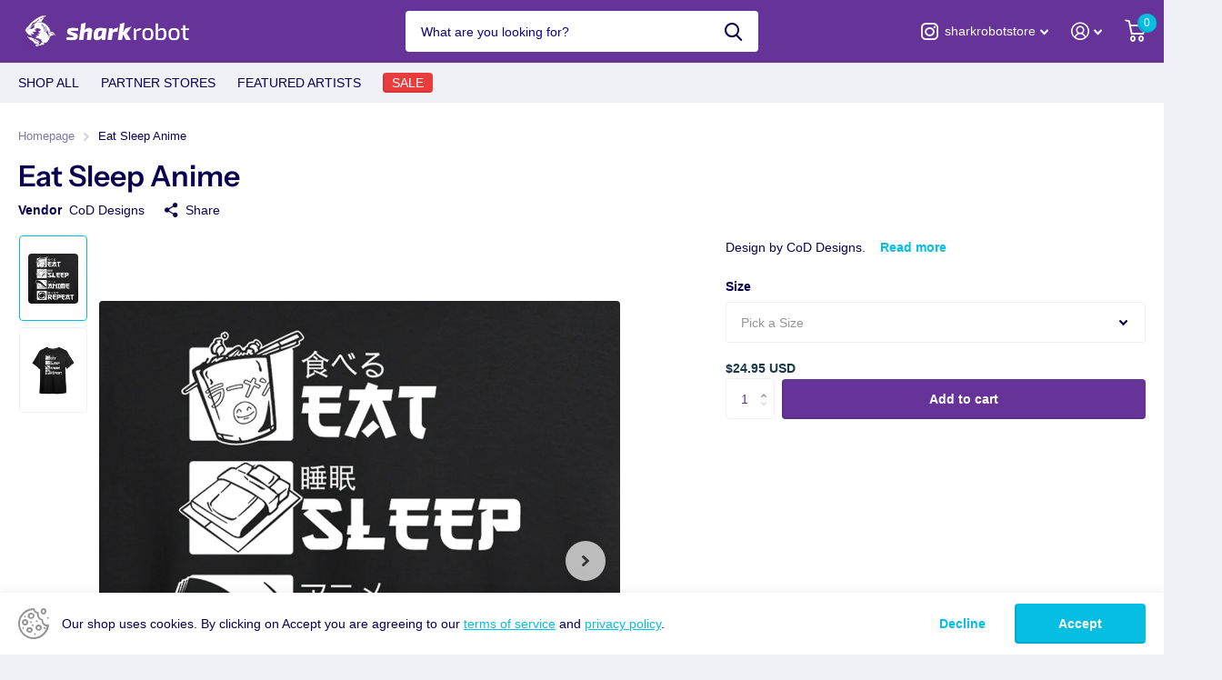

--- FILE ---
content_type: text/html; charset=utf-8
request_url: https://sharkrobot.com/products/eat-sleep-anime
body_size: 37602
content:
<!doctype html>
<html lang="en" data-theme="xtra" dir="ltr" class="no-js  ">
	<head>
		<meta charset="utf-8">
		<meta http-equiv="x-ua-compatible" content="ie=edge">
		<title>Eat Sleep Anime &ndash; Shark Robot</title><meta name="description" content="Design by CoD Designs.   "><meta name="theme-color" content="">
		<meta name="MobileOptimized" content="320">
		<meta name="HandheldFriendly" content="true">
		<meta name="viewport" content="width=device-width, initial-scale=1, minimum-scale=1, maximum-scale=5, viewport-fit=cover, shrink-to-fit=no">
		<meta name="msapplication-config" content="//sharkrobot.com/cdn/shop/t/48/assets/browserconfig.xml?v=52024572095365081671744339160">
		<link rel="canonical" href="https://sharkrobot.com/products/eat-sleep-anime">
    <link rel="preconnect" href="https://cdn.shopify.com" crossorigin>
		<link rel="preconnect" href="https://fonts.shopifycdn.com" crossorigin><link rel="preload" as="style" href="//sharkrobot.com/cdn/shop/t/48/assets/screen.css?v=64877717636901499991744339160">
		<link rel="preload" as="style" href="//sharkrobot.com/cdn/shop/t/48/assets/screen-settings.css?v=35304588000863104521764909239">
		
		<link rel="preload" as="font" href="//sharkrobot.com/cdn/fonts/instrument_sans/instrumentsans_n6.27dc66245013a6f7f317d383a3cc9a0c347fb42d.woff2" type="font/woff2" crossorigin>
    
		<link rel="preload" as="font" href="//sharkrobot.com/cdn/shop/t/48/assets/icomoon.woff2?v=142692698157823554481744339160" crossorigin>
		<link media="screen" rel="stylesheet" href="//sharkrobot.com/cdn/shop/t/48/assets/screen.css?v=64877717636901499991744339160" id="core-css">
		
		<noscript><link rel="stylesheet" href="//sharkrobot.com/cdn/shop/t/48/assets/async-menu.css?v=122444230410392462961744339160"></noscript><link media="screen" rel="stylesheet" href="//sharkrobot.com/cdn/shop/t/48/assets/page-product.css?v=81529199194364227951744339160" id="product-css"><link media="screen" rel="stylesheet" href="//sharkrobot.com/cdn/shop/t/48/assets/screen-settings.css?v=35304588000863104521764909239" id="custom-css">
<link rel="icon" href="//sharkrobot.com/cdn/shop/files/Favicon_3.png?crop=center&height=32&v=1672867412&width=32" type="image/png">
			<link rel="mask-icon" href="safari-pinned-tab.svg" color="#333333">
			<link rel="apple-touch-icon" href="apple-touch-icon.png"><link rel="manifest" href="//sharkrobot.com/cdn/shop/t/48/assets/manifest.json?v=69675086569049310631744339160">
		<link rel="preconnect" href="//cdn.shopify.com">
		<script>document.documentElement.classList.remove('no-js'); document.documentElement.classList.add('js');</script>
		<meta name="msapplication-config" content="//sharkrobot.com/cdn/shop/t/48/assets/browserconfig.xml?v=52024572095365081671744339160">
<meta property="og:title" content="Eat Sleep Anime">
<meta property="og:type" content="product">
<meta property="og:description" content="Design by CoD Designs.   ">
<meta property="og:site_name" content="Shark Robot">
<meta property="og:url" content="https://sharkrobot.com/products/eat-sleep-anime">

  
  <meta property="product:price:amount" content="$24.95 USD">
  <meta property="og:price:amount" content="$24.95 USD">
  <meta property="og:price:currency" content="USD">
  <meta property="og:availability" content="instock" />

<meta property="og:image" content="//sharkrobot.com/cdn/shop/files/eatsleepanimethumb.png?crop=center&height=500&v=1762885488&width=600">

<meta name="twitter:title" content="Eat Sleep Anime">
<meta name="twitter:description" content="Design by CoD Designs.   ">
<meta name="twitter:site" content="Shark Robot">

<meta property="twitter:image" content="//sharkrobot.com/cdn/shop/files/eatsleepanimethumb.png?crop=center&height=500&v=1762885488&width=600">
<script type="application/ld+json">
  [{
        "@context": "http://schema.org",
        "@type": "Product",
        "name": "Eat Sleep Anime",
        "url": "https://sharkrobot.com/products/eat-sleep-anime","brand": { "@type": "Brand", "name": "CoD Designs" },"description": "Design by CoD Designs. \n ","image": "//sharkrobot.com/cdn/shop/files/eatsleepanimethumb.png?crop=center&height=500&v=1762885488&width=600","sku": "990503301","offers": {
          "@type": "Offer",
          "price": "24.95",
          "url": "https://sharkrobot.com/products/eat-sleep-anime",
          "priceValidUntil": "2027-01-27",
          "priceCurrency": "USD",
            "availability": "https://schema.org/InStock",
            "inventoryLevel": "2"}
      },{
      "@context": "http://schema.org/",
      "@type": "Organization",
      "url": "https://sharkrobot.com/products/eat-sleep-anime",
      "name": "Shark Robot",
      "legalName": "Shark Robot",
      "description": "Design by CoD Designs.   ","contactPoint": {
        "@type": "ContactPoint",
        "contactType": "Customer service",
        "telephone": "385-325-6084"
      },
      "address": {
        "@type": "PostalAddress",
        "streetAddress": "1702 West 500 North ",
        "addressLocality": "Springville",
        "postalCode": "84663",
        "addressCountry": "UNITED STATES"
      }
    },
    {
      "@context": "http://schema.org",
      "@type": "WebSite",
      "url": "https://sharkrobot.com/products/eat-sleep-anime",
      "name": "Shark Robot",
      "description": "Design by CoD Designs.   ",
      "author": [
        {
          "@type": "Organization",
          "url": "https://www.someoneyouknow.online",
          "name": "Someoneyouknow",
          "address": {
            "@type": "PostalAddress",
            "streetAddress": "Wilhelminaplein 25",
            "addressLocality": "Eindhoven",
            "addressRegion": "NB",
            "postalCode": "5611 HG",
            "addressCountry": "NL"
          }
        }
      ]
    }
  ]
</script>

		<script>window.performance && window.performance.mark && window.performance.mark('shopify.content_for_header.start');</script><meta name="google-site-verification" content="fqrbCz9tNtZcjH66zrNs9a3_2qtJtvT6kJ1FSF72zAA">
<meta id="shopify-digital-wallet" name="shopify-digital-wallet" content="/2845558/digital_wallets/dialog">
<meta name="shopify-checkout-api-token" content="8d30fb2ffbca074e893d6068c8d8562f">
<meta id="in-context-paypal-metadata" data-shop-id="2845558" data-venmo-supported="true" data-environment="production" data-locale="en_US" data-paypal-v4="true" data-currency="USD">
<link rel="alternate" type="application/json+oembed" href="https://sharkrobot.com/products/eat-sleep-anime.oembed">
<script async="async" src="/checkouts/internal/preloads.js?locale=en-US"></script>
<link rel="preconnect" href="https://shop.app" crossorigin="anonymous">
<script async="async" src="https://shop.app/checkouts/internal/preloads.js?locale=en-US&shop_id=2845558" crossorigin="anonymous"></script>
<script id="apple-pay-shop-capabilities" type="application/json">{"shopId":2845558,"countryCode":"US","currencyCode":"USD","merchantCapabilities":["supports3DS"],"merchantId":"gid:\/\/shopify\/Shop\/2845558","merchantName":"Shark Robot","requiredBillingContactFields":["postalAddress","email","phone"],"requiredShippingContactFields":["postalAddress","email","phone"],"shippingType":"shipping","supportedNetworks":["visa","masterCard","amex","discover","elo","jcb"],"total":{"type":"pending","label":"Shark Robot","amount":"1.00"},"shopifyPaymentsEnabled":true,"supportsSubscriptions":true}</script>
<script id="shopify-features" type="application/json">{"accessToken":"8d30fb2ffbca074e893d6068c8d8562f","betas":["rich-media-storefront-analytics"],"domain":"sharkrobot.com","predictiveSearch":true,"shopId":2845558,"locale":"en"}</script>
<script>var Shopify = Shopify || {};
Shopify.shop = "shark-robot.myshopify.com";
Shopify.locale = "en";
Shopify.currency = {"active":"USD","rate":"1.0"};
Shopify.country = "US";
Shopify.theme = {"name":"Oct 31st Version","id":139233787958,"schema_name":"Xtra","schema_version":"2.0.1","theme_store_id":1609,"role":"main"};
Shopify.theme.handle = "null";
Shopify.theme.style = {"id":null,"handle":null};
Shopify.cdnHost = "sharkrobot.com/cdn";
Shopify.routes = Shopify.routes || {};
Shopify.routes.root = "/";</script>
<script type="module">!function(o){(o.Shopify=o.Shopify||{}).modules=!0}(window);</script>
<script>!function(o){function n(){var o=[];function n(){o.push(Array.prototype.slice.apply(arguments))}return n.q=o,n}var t=o.Shopify=o.Shopify||{};t.loadFeatures=n(),t.autoloadFeatures=n()}(window);</script>
<script>
  window.ShopifyPay = window.ShopifyPay || {};
  window.ShopifyPay.apiHost = "shop.app\/pay";
  window.ShopifyPay.redirectState = null;
</script>
<script id="shop-js-analytics" type="application/json">{"pageType":"product"}</script>
<script defer="defer" async type="module" src="//sharkrobot.com/cdn/shopifycloud/shop-js/modules/v2/client.init-shop-cart-sync_BT-GjEfc.en.esm.js"></script>
<script defer="defer" async type="module" src="//sharkrobot.com/cdn/shopifycloud/shop-js/modules/v2/chunk.common_D58fp_Oc.esm.js"></script>
<script defer="defer" async type="module" src="//sharkrobot.com/cdn/shopifycloud/shop-js/modules/v2/chunk.modal_xMitdFEc.esm.js"></script>
<script type="module">
  await import("//sharkrobot.com/cdn/shopifycloud/shop-js/modules/v2/client.init-shop-cart-sync_BT-GjEfc.en.esm.js");
await import("//sharkrobot.com/cdn/shopifycloud/shop-js/modules/v2/chunk.common_D58fp_Oc.esm.js");
await import("//sharkrobot.com/cdn/shopifycloud/shop-js/modules/v2/chunk.modal_xMitdFEc.esm.js");

  window.Shopify.SignInWithShop?.initShopCartSync?.({"fedCMEnabled":true,"windoidEnabled":true});

</script>
<script defer="defer" async type="module" src="//sharkrobot.com/cdn/shopifycloud/shop-js/modules/v2/client.payment-terms_Ci9AEqFq.en.esm.js"></script>
<script defer="defer" async type="module" src="//sharkrobot.com/cdn/shopifycloud/shop-js/modules/v2/chunk.common_D58fp_Oc.esm.js"></script>
<script defer="defer" async type="module" src="//sharkrobot.com/cdn/shopifycloud/shop-js/modules/v2/chunk.modal_xMitdFEc.esm.js"></script>
<script type="module">
  await import("//sharkrobot.com/cdn/shopifycloud/shop-js/modules/v2/client.payment-terms_Ci9AEqFq.en.esm.js");
await import("//sharkrobot.com/cdn/shopifycloud/shop-js/modules/v2/chunk.common_D58fp_Oc.esm.js");
await import("//sharkrobot.com/cdn/shopifycloud/shop-js/modules/v2/chunk.modal_xMitdFEc.esm.js");

  
</script>
<script>
  window.Shopify = window.Shopify || {};
  if (!window.Shopify.featureAssets) window.Shopify.featureAssets = {};
  window.Shopify.featureAssets['shop-js'] = {"shop-cart-sync":["modules/v2/client.shop-cart-sync_DZOKe7Ll.en.esm.js","modules/v2/chunk.common_D58fp_Oc.esm.js","modules/v2/chunk.modal_xMitdFEc.esm.js"],"init-fed-cm":["modules/v2/client.init-fed-cm_B6oLuCjv.en.esm.js","modules/v2/chunk.common_D58fp_Oc.esm.js","modules/v2/chunk.modal_xMitdFEc.esm.js"],"shop-cash-offers":["modules/v2/client.shop-cash-offers_D2sdYoxE.en.esm.js","modules/v2/chunk.common_D58fp_Oc.esm.js","modules/v2/chunk.modal_xMitdFEc.esm.js"],"shop-login-button":["modules/v2/client.shop-login-button_QeVjl5Y3.en.esm.js","modules/v2/chunk.common_D58fp_Oc.esm.js","modules/v2/chunk.modal_xMitdFEc.esm.js"],"pay-button":["modules/v2/client.pay-button_DXTOsIq6.en.esm.js","modules/v2/chunk.common_D58fp_Oc.esm.js","modules/v2/chunk.modal_xMitdFEc.esm.js"],"shop-button":["modules/v2/client.shop-button_DQZHx9pm.en.esm.js","modules/v2/chunk.common_D58fp_Oc.esm.js","modules/v2/chunk.modal_xMitdFEc.esm.js"],"avatar":["modules/v2/client.avatar_BTnouDA3.en.esm.js"],"init-windoid":["modules/v2/client.init-windoid_CR1B-cfM.en.esm.js","modules/v2/chunk.common_D58fp_Oc.esm.js","modules/v2/chunk.modal_xMitdFEc.esm.js"],"init-shop-for-new-customer-accounts":["modules/v2/client.init-shop-for-new-customer-accounts_C_vY_xzh.en.esm.js","modules/v2/client.shop-login-button_QeVjl5Y3.en.esm.js","modules/v2/chunk.common_D58fp_Oc.esm.js","modules/v2/chunk.modal_xMitdFEc.esm.js"],"init-shop-email-lookup-coordinator":["modules/v2/client.init-shop-email-lookup-coordinator_BI7n9ZSv.en.esm.js","modules/v2/chunk.common_D58fp_Oc.esm.js","modules/v2/chunk.modal_xMitdFEc.esm.js"],"init-shop-cart-sync":["modules/v2/client.init-shop-cart-sync_BT-GjEfc.en.esm.js","modules/v2/chunk.common_D58fp_Oc.esm.js","modules/v2/chunk.modal_xMitdFEc.esm.js"],"shop-toast-manager":["modules/v2/client.shop-toast-manager_DiYdP3xc.en.esm.js","modules/v2/chunk.common_D58fp_Oc.esm.js","modules/v2/chunk.modal_xMitdFEc.esm.js"],"init-customer-accounts":["modules/v2/client.init-customer-accounts_D9ZNqS-Q.en.esm.js","modules/v2/client.shop-login-button_QeVjl5Y3.en.esm.js","modules/v2/chunk.common_D58fp_Oc.esm.js","modules/v2/chunk.modal_xMitdFEc.esm.js"],"init-customer-accounts-sign-up":["modules/v2/client.init-customer-accounts-sign-up_iGw4briv.en.esm.js","modules/v2/client.shop-login-button_QeVjl5Y3.en.esm.js","modules/v2/chunk.common_D58fp_Oc.esm.js","modules/v2/chunk.modal_xMitdFEc.esm.js"],"shop-follow-button":["modules/v2/client.shop-follow-button_CqMgW2wH.en.esm.js","modules/v2/chunk.common_D58fp_Oc.esm.js","modules/v2/chunk.modal_xMitdFEc.esm.js"],"checkout-modal":["modules/v2/client.checkout-modal_xHeaAweL.en.esm.js","modules/v2/chunk.common_D58fp_Oc.esm.js","modules/v2/chunk.modal_xMitdFEc.esm.js"],"shop-login":["modules/v2/client.shop-login_D91U-Q7h.en.esm.js","modules/v2/chunk.common_D58fp_Oc.esm.js","modules/v2/chunk.modal_xMitdFEc.esm.js"],"lead-capture":["modules/v2/client.lead-capture_BJmE1dJe.en.esm.js","modules/v2/chunk.common_D58fp_Oc.esm.js","modules/v2/chunk.modal_xMitdFEc.esm.js"],"payment-terms":["modules/v2/client.payment-terms_Ci9AEqFq.en.esm.js","modules/v2/chunk.common_D58fp_Oc.esm.js","modules/v2/chunk.modal_xMitdFEc.esm.js"]};
</script>
<script>(function() {
  var isLoaded = false;
  function asyncLoad() {
    if (isLoaded) return;
    isLoaded = true;
    var urls = ["https:\/\/cdn.hextom.com\/js\/quickannouncementbar.js?shop=shark-robot.myshopify.com","\/\/cdn.shopify.com\/proxy\/95ccded8a135ad66c2c8f7213e84112cd7dab90e48e30ae9ab754c9d618b44dc\/cdn.singleassets.com\/storefront-legacy\/single-ui-content-gating-0.0.854.js?shop=shark-robot.myshopify.com\u0026sp-cache-control=cHVibGljLCBtYXgtYWdlPTkwMA"];
    for (var i = 0; i < urls.length; i++) {
      var s = document.createElement('script');
      s.type = 'text/javascript';
      s.async = true;
      s.src = urls[i];
      var x = document.getElementsByTagName('script')[0];
      x.parentNode.insertBefore(s, x);
    }
  };
  if(window.attachEvent) {
    window.attachEvent('onload', asyncLoad);
  } else {
    window.addEventListener('load', asyncLoad, false);
  }
})();</script>
<script id="__st">var __st={"a":2845558,"offset":-25200,"reqid":"e37ee009-10a6-47e3-b391-fb6a258aebbe-1769498569","pageurl":"sharkrobot.com\/products\/eat-sleep-anime","u":"a41145115de6","p":"product","rtyp":"product","rid":4808453750838};</script>
<script>window.ShopifyPaypalV4VisibilityTracking = true;</script>
<script id="captcha-bootstrap">!function(){'use strict';const t='contact',e='account',n='new_comment',o=[[t,t],['blogs',n],['comments',n],[t,'customer']],c=[[e,'customer_login'],[e,'guest_login'],[e,'recover_customer_password'],[e,'create_customer']],r=t=>t.map((([t,e])=>`form[action*='/${t}']:not([data-nocaptcha='true']) input[name='form_type'][value='${e}']`)).join(','),a=t=>()=>t?[...document.querySelectorAll(t)].map((t=>t.form)):[];function s(){const t=[...o],e=r(t);return a(e)}const i='password',u='form_key',d=['recaptcha-v3-token','g-recaptcha-response','h-captcha-response',i],f=()=>{try{return window.sessionStorage}catch{return}},m='__shopify_v',_=t=>t.elements[u];function p(t,e,n=!1){try{const o=window.sessionStorage,c=JSON.parse(o.getItem(e)),{data:r}=function(t){const{data:e,action:n}=t;return t[m]||n?{data:e,action:n}:{data:t,action:n}}(c);for(const[e,n]of Object.entries(r))t.elements[e]&&(t.elements[e].value=n);n&&o.removeItem(e)}catch(o){console.error('form repopulation failed',{error:o})}}const l='form_type',E='cptcha';function T(t){t.dataset[E]=!0}const w=window,h=w.document,L='Shopify',v='ce_forms',y='captcha';let A=!1;((t,e)=>{const n=(g='f06e6c50-85a8-45c8-87d0-21a2b65856fe',I='https://cdn.shopify.com/shopifycloud/storefront-forms-hcaptcha/ce_storefront_forms_captcha_hcaptcha.v1.5.2.iife.js',D={infoText:'Protected by hCaptcha',privacyText:'Privacy',termsText:'Terms'},(t,e,n)=>{const o=w[L][v],c=o.bindForm;if(c)return c(t,g,e,D).then(n);var r;o.q.push([[t,g,e,D],n]),r=I,A||(h.body.append(Object.assign(h.createElement('script'),{id:'captcha-provider',async:!0,src:r})),A=!0)});var g,I,D;w[L]=w[L]||{},w[L][v]=w[L][v]||{},w[L][v].q=[],w[L][y]=w[L][y]||{},w[L][y].protect=function(t,e){n(t,void 0,e),T(t)},Object.freeze(w[L][y]),function(t,e,n,w,h,L){const[v,y,A,g]=function(t,e,n){const i=e?o:[],u=t?c:[],d=[...i,...u],f=r(d),m=r(i),_=r(d.filter((([t,e])=>n.includes(e))));return[a(f),a(m),a(_),s()]}(w,h,L),I=t=>{const e=t.target;return e instanceof HTMLFormElement?e:e&&e.form},D=t=>v().includes(t);t.addEventListener('submit',(t=>{const e=I(t);if(!e)return;const n=D(e)&&!e.dataset.hcaptchaBound&&!e.dataset.recaptchaBound,o=_(e),c=g().includes(e)&&(!o||!o.value);(n||c)&&t.preventDefault(),c&&!n&&(function(t){try{if(!f())return;!function(t){const e=f();if(!e)return;const n=_(t);if(!n)return;const o=n.value;o&&e.removeItem(o)}(t);const e=Array.from(Array(32),(()=>Math.random().toString(36)[2])).join('');!function(t,e){_(t)||t.append(Object.assign(document.createElement('input'),{type:'hidden',name:u})),t.elements[u].value=e}(t,e),function(t,e){const n=f();if(!n)return;const o=[...t.querySelectorAll(`input[type='${i}']`)].map((({name:t})=>t)),c=[...d,...o],r={};for(const[a,s]of new FormData(t).entries())c.includes(a)||(r[a]=s);n.setItem(e,JSON.stringify({[m]:1,action:t.action,data:r}))}(t,e)}catch(e){console.error('failed to persist form',e)}}(e),e.submit())}));const S=(t,e)=>{t&&!t.dataset[E]&&(n(t,e.some((e=>e===t))),T(t))};for(const o of['focusin','change'])t.addEventListener(o,(t=>{const e=I(t);D(e)&&S(e,y())}));const B=e.get('form_key'),M=e.get(l),P=B&&M;t.addEventListener('DOMContentLoaded',(()=>{const t=y();if(P)for(const e of t)e.elements[l].value===M&&p(e,B);[...new Set([...A(),...v().filter((t=>'true'===t.dataset.shopifyCaptcha))])].forEach((e=>S(e,t)))}))}(h,new URLSearchParams(w.location.search),n,t,e,['guest_login'])})(!0,!0)}();</script>
<script integrity="sha256-4kQ18oKyAcykRKYeNunJcIwy7WH5gtpwJnB7kiuLZ1E=" data-source-attribution="shopify.loadfeatures" defer="defer" src="//sharkrobot.com/cdn/shopifycloud/storefront/assets/storefront/load_feature-a0a9edcb.js" crossorigin="anonymous"></script>
<script crossorigin="anonymous" defer="defer" src="//sharkrobot.com/cdn/shopifycloud/storefront/assets/shopify_pay/storefront-65b4c6d7.js?v=20250812"></script>
<script data-source-attribution="shopify.dynamic_checkout.dynamic.init">var Shopify=Shopify||{};Shopify.PaymentButton=Shopify.PaymentButton||{isStorefrontPortableWallets:!0,init:function(){window.Shopify.PaymentButton.init=function(){};var t=document.createElement("script");t.src="https://sharkrobot.com/cdn/shopifycloud/portable-wallets/latest/portable-wallets.en.js",t.type="module",document.head.appendChild(t)}};
</script>
<script data-source-attribution="shopify.dynamic_checkout.buyer_consent">
  function portableWalletsHideBuyerConsent(e){var t=document.getElementById("shopify-buyer-consent"),n=document.getElementById("shopify-subscription-policy-button");t&&n&&(t.classList.add("hidden"),t.setAttribute("aria-hidden","true"),n.removeEventListener("click",e))}function portableWalletsShowBuyerConsent(e){var t=document.getElementById("shopify-buyer-consent"),n=document.getElementById("shopify-subscription-policy-button");t&&n&&(t.classList.remove("hidden"),t.removeAttribute("aria-hidden"),n.addEventListener("click",e))}window.Shopify?.PaymentButton&&(window.Shopify.PaymentButton.hideBuyerConsent=portableWalletsHideBuyerConsent,window.Shopify.PaymentButton.showBuyerConsent=portableWalletsShowBuyerConsent);
</script>
<script>
  function portableWalletsCleanup(e){e&&e.src&&console.error("Failed to load portable wallets script "+e.src);var t=document.querySelectorAll("shopify-accelerated-checkout .shopify-payment-button__skeleton, shopify-accelerated-checkout-cart .wallet-cart-button__skeleton"),e=document.getElementById("shopify-buyer-consent");for(let e=0;e<t.length;e++)t[e].remove();e&&e.remove()}function portableWalletsNotLoadedAsModule(e){e instanceof ErrorEvent&&"string"==typeof e.message&&e.message.includes("import.meta")&&"string"==typeof e.filename&&e.filename.includes("portable-wallets")&&(window.removeEventListener("error",portableWalletsNotLoadedAsModule),window.Shopify.PaymentButton.failedToLoad=e,"loading"===document.readyState?document.addEventListener("DOMContentLoaded",window.Shopify.PaymentButton.init):window.Shopify.PaymentButton.init())}window.addEventListener("error",portableWalletsNotLoadedAsModule);
</script>

<script type="module" src="https://sharkrobot.com/cdn/shopifycloud/portable-wallets/latest/portable-wallets.en.js" onError="portableWalletsCleanup(this)" crossorigin="anonymous"></script>
<script nomodule>
  document.addEventListener("DOMContentLoaded", portableWalletsCleanup);
</script>

<script id='scb4127' type='text/javascript' async='' src='https://sharkrobot.com/cdn/shopifycloud/privacy-banner/storefront-banner.js'></script><link id="shopify-accelerated-checkout-styles" rel="stylesheet" media="screen" href="https://sharkrobot.com/cdn/shopifycloud/portable-wallets/latest/accelerated-checkout-backwards-compat.css" crossorigin="anonymous">
<style id="shopify-accelerated-checkout-cart">
        #shopify-buyer-consent {
  margin-top: 1em;
  display: inline-block;
  width: 100%;
}

#shopify-buyer-consent.hidden {
  display: none;
}

#shopify-subscription-policy-button {
  background: none;
  border: none;
  padding: 0;
  text-decoration: underline;
  font-size: inherit;
  cursor: pointer;
}

#shopify-subscription-policy-button::before {
  box-shadow: none;
}

      </style>

<script>window.performance && window.performance.mark && window.performance.mark('shopify.content_for_header.end');</script>
  
		<style>
.money {
    color: #1a3945 !important;
    font-weight: 700 !important;
    text-decoration: unset !important;
}
.old-price .money {
    color: #e93d3d !important;
    font-weight: 400 !important;
    text-decoration: line-through !important;
}
</style>

      <script src="https://ajax.googleapis.com/ajax/libs/jquery/3.6.1/jquery.min.js"></script>
      




	<!-- BEGIN app block: shopify://apps/minmaxify-order-limits/blocks/app-embed-block/3acfba32-89f3-4377-ae20-cbb9abc48475 --><script type="text/javascript" src="https://limits.minmaxify.com/shark-robot.myshopify.com?v=137b&r=20250905202042"></script>

<!-- END app block --><!-- BEGIN app block: shopify://apps/klaviyo-email-marketing-sms/blocks/klaviyo-onsite-embed/2632fe16-c075-4321-a88b-50b567f42507 -->












  <script async src="https://static.klaviyo.com/onsite/js/RuKGYx/klaviyo.js?company_id=RuKGYx"></script>
  <script>!function(){if(!window.klaviyo){window._klOnsite=window._klOnsite||[];try{window.klaviyo=new Proxy({},{get:function(n,i){return"push"===i?function(){var n;(n=window._klOnsite).push.apply(n,arguments)}:function(){for(var n=arguments.length,o=new Array(n),w=0;w<n;w++)o[w]=arguments[w];var t="function"==typeof o[o.length-1]?o.pop():void 0,e=new Promise((function(n){window._klOnsite.push([i].concat(o,[function(i){t&&t(i),n(i)}]))}));return e}}})}catch(n){window.klaviyo=window.klaviyo||[],window.klaviyo.push=function(){var n;(n=window._klOnsite).push.apply(n,arguments)}}}}();</script>

  
    <script id="viewed_product">
      if (item == null) {
        var _learnq = _learnq || [];

        var MetafieldReviews = null
        var MetafieldYotpoRating = null
        var MetafieldYotpoCount = null
        var MetafieldLooxRating = null
        var MetafieldLooxCount = null
        var okendoProduct = null
        var okendoProductReviewCount = null
        var okendoProductReviewAverageValue = null
        try {
          // The following fields are used for Customer Hub recently viewed in order to add reviews.
          // This information is not part of __kla_viewed. Instead, it is part of __kla_viewed_reviewed_items
          MetafieldReviews = {};
          MetafieldYotpoRating = null
          MetafieldYotpoCount = null
          MetafieldLooxRating = null
          MetafieldLooxCount = null

          okendoProduct = null
          // If the okendo metafield is not legacy, it will error, which then requires the new json formatted data
          if (okendoProduct && 'error' in okendoProduct) {
            okendoProduct = null
          }
          okendoProductReviewCount = okendoProduct ? okendoProduct.reviewCount : null
          okendoProductReviewAverageValue = okendoProduct ? okendoProduct.reviewAverageValue : null
        } catch (error) {
          console.error('Error in Klaviyo onsite reviews tracking:', error);
        }

        var item = {
          Name: "Eat Sleep Anime",
          ProductID: 4808453750838,
          Categories: ["All","Artists","Best Selling Products","COD Designs","T-Shirts"],
          ImageURL: "https://sharkrobot.com/cdn/shop/files/eatsleepanimethumb_grande.png?v=1762885488",
          URL: "https://sharkrobot.com/products/eat-sleep-anime",
          Brand: "CoD Designs",
          Price: "$24.95 USD",
          Value: "24.95",
          CompareAtPrice: "$0.00 USD"
        };
        _learnq.push(['track', 'Viewed Product', item]);
        _learnq.push(['trackViewedItem', {
          Title: item.Name,
          ItemId: item.ProductID,
          Categories: item.Categories,
          ImageUrl: item.ImageURL,
          Url: item.URL,
          Metadata: {
            Brand: item.Brand,
            Price: item.Price,
            Value: item.Value,
            CompareAtPrice: item.CompareAtPrice
          },
          metafields:{
            reviews: MetafieldReviews,
            yotpo:{
              rating: MetafieldYotpoRating,
              count: MetafieldYotpoCount,
            },
            loox:{
              rating: MetafieldLooxRating,
              count: MetafieldLooxCount,
            },
            okendo: {
              rating: okendoProductReviewAverageValue,
              count: okendoProductReviewCount,
            }
          }
        }]);
      }
    </script>
  




  <script>
    window.klaviyoReviewsProductDesignMode = false
  </script>







<!-- END app block --><!-- BEGIN app block: shopify://apps/gsc-countdown-timer/blocks/countdown-bar/58dc5b1b-43d2-4209-b1f3-52aff31643ed --><style>
  .gta-block__error {
    display: flex;
    flex-flow: column nowrap;
    gap: 12px;
    padding: 32px;
    border-radius: 12px;
    margin: 12px 0;
    background-color: #fff1e3;
    color: #412d00;
  }

  .gta-block__error-title {
    font-size: 18px;
    font-weight: 600;
    line-height: 28px;
  }

  .gta-block__error-body {
    font-size: 14px;
    line-height: 24px;
  }
</style>

<script>
  (function () {
    try {
      window.GSC_COUNTDOWN_META = {
        product_collections: [{"id":177307910198,"handle":"all","title":"All","updated_at":"2026-01-26T10:55:16-07:00","body_html":"","published_at":"2023-02-07T12:40:55-07:00","sort_order":"best-selling","template_suffix":"","disjunctive":false,"rules":[{"column":"type","relation":"not_equals","condition":"Digital Track"},{"column":"type","relation":"not_contains","condition":"18+"},{"column":"type","relation":"not_contains","condition":"Body Pillow"},{"column":"vendor","relation":"not_equals","condition":"Tomb Raider"},{"column":"vendor","relation":"not_equals","condition":"BarretXIII Illustration"}],"published_scope":"web","image":{"created_at":"2023-02-07T12:40:55-07:00","alt":null,"width":1080,"height":1080,"src":"\/\/sharkrobot.com\/cdn\/shop\/collections\/SR-Gear-Icon.png?v=1675798856"}},{"id":270516453430,"handle":"artists","title":"Artists","updated_at":"2026-01-26T10:50:33-07:00","body_html":"A collection featuring artists from all across the store!","published_at":"2023-01-02T09:03:04-07:00","sort_order":"created-desc","template_suffix":"artist-collection","disjunctive":true,"rules":[{"column":"vendor","relation":"equals","condition":"XMorfina"},{"column":"vendor","relation":"equals","condition":"XD Threads"},{"column":"vendor","relation":"equals","condition":"Vincent Trinidad"},{"column":"vendor","relation":"equals","condition":"Acstlu"},{"column":"vendor","relation":"equals","condition":"Chasing Artwork"},{"column":"vendor","relation":"equals","condition":"CoD Designs"},{"column":"vendor","relation":"equals","condition":"Coinbox Tees"},{"column":"vendor","relation":"equals","condition":"Ddjvigo"},{"column":"vendor","relation":"equals","condition":"Dicky"},{"column":"vendor","relation":"equals","condition":"Dmitrys Art"},{"column":"vendor","relation":"equals","condition":"Eduardo Ely"},{"column":"vendor","relation":"equals","condition":"Alundrart"},{"column":"vendor","relation":"equals","condition":"Hypertwenty"},{"column":"vendor","relation":"equals","condition":"Ilustrata"},{"column":"vendor","relation":"equals","condition":"Krisren28"},{"column":"vendor","relation":"equals","condition":"Kharmazero"},{"column":"vendor","relation":"equals","condition":"Nadz"},{"column":"vendor","relation":"equals","condition":"Omega Black"},{"column":"vendor","relation":"equals","condition":"Pertheseus"},{"column":"vendor","relation":"equals","condition":"Pigboom"},{"column":"vendor","relation":"equals","condition":"Retro Division"},{"column":"vendor","relation":"equals","condition":"Tobi Tobi90"},{"column":"vendor","relation":"equals","condition":"teelokay"},{"column":"vendor","relation":"equals","condition":"Rocketman"},{"column":"vendor","relation":"equals","condition":"FroggyWithFries"},{"column":"vendor","relation":"equals","condition":"Zero Briant"},{"column":"vendor","relation":"equals","condition":"Derpixon"}],"published_scope":"global","image":{"created_at":"2023-01-04T14:48:13-07:00","alt":null,"width":1500,"height":1500,"src":"\/\/sharkrobot.com\/cdn\/shop\/collections\/SR-Logo-_2_-png.png?v=1764955924"}},{"id":267825938486,"handle":"best-selling-products","title":"Best Selling Products","updated_at":"2026-01-26T10:55:16-07:00","body_html":"","published_at":"2022-08-17T10:25:42-06:00","sort_order":"best-selling","template_suffix":"","disjunctive":false,"rules":[{"column":"type","relation":"not_equals","condition":"18+Playmat"},{"column":"type","relation":"not_equals","condition":"18+Posters"},{"column":"vendor","relation":"not_equals","condition":"Tomb Raider"}],"published_scope":"web"},{"id":27183820,"handle":"cod-designs","title":"COD Designs","updated_at":"2025-08-05T05:04:49-06:00","body_html":"","published_at":"2014-11-28T13:17:00-07:00","sort_order":"best-selling","template_suffix":"","disjunctive":false,"rules":[{"column":"vendor","relation":"equals","condition":"CoD Designs"}],"published_scope":"global","image":{"created_at":"2023-01-10T07:59:37-07:00","alt":null,"width":1080,"height":1080,"src":"\/\/sharkrobot.com\/cdn\/shop\/collections\/COD_LOGO.jpg?v=1673362778"}},{"id":12940929,"handle":"t-shirts","title":"T-Shirts","updated_at":"2026-01-26T10:55:16-07:00","body_html":"","published_at":"2013-11-14T14:48:00-07:00","sort_order":"created-desc","template_suffix":"","disjunctive":false,"rules":[{"column":"type","relation":"contains","condition":"T-Shirt"},{"column":"type","relation":"not_contains","condition":"Long Sleeve"},{"column":"vendor","relation":"not_equals","condition":"Tomb Raider"}],"published_scope":"global","image":{"created_at":"2022-08-17T15:42:55-06:00","alt":null,"width":462,"height":458,"src":"\/\/sharkrobot.com\/cdn\/shop\/collections\/T-Shirt_outline_fat.png?v=1672351177"}}],
        product_tags: [],
      };

      const widgets = [{"bar":{"sticky":true,"justify":"center","position":"top","closeButton":{"color":"#bdbdbd","enabled":true}},"key":"GSC-BAR-KQpkNJNkLYhm","type":"bar","timer":{"date":"2025-07-05T00:00:00.000Z","mode":"evergreen","hours":72,"onEnd":"restart","minutes":0,"seconds":0,"recurring":{"endHours":0,"endMinutes":0,"repeatDays":[],"startHours":0,"startMinutes":0},"scheduling":{"end":null,"start":null}},"content":{"align":"center","items":[{"id":"text-YRROldrIoNYZ","type":"text","align":"left","color":"#000000","value":"Time is ticking","enabled":true,"padding":{"mobile":{},"desktop":{}},"fontFamily":"font1","fontWeight":"700","textTransform":"unset","mobileFontSize":"16px","desktopFontSize":"24px","mobileLineHeight":"1.3","desktopLineHeight":"1.2","mobileLetterSpacing":"0","desktopLetterSpacing":"0"},{"id":"text-pPwkUvHGfofa","type":"text","align":"left","color":"#000000","value":"Sale ends in:","enabled":true,"padding":{"mobile":{},"desktop":{}},"fontFamily":"font1","fontWeight":"400","textTransform":"unset","mobileFontSize":"12px","desktopFontSize":"15px","mobileLineHeight":"1.3","desktopLineHeight":"1.3","mobileLetterSpacing":"0","desktopLetterSpacing":"0"},{"id":"timer-FlJOFfNXjDfx","type":"timer","view":"custom","border":{"size":"2px","color":"#FFFFFF","enabled":false},"digits":{"color":"#000000","fontSize":"60px","fontFamily":"font2","fontWeight":"600"},"labels":{"days":"Days","color":"#000000","hours":"Hours","enabled":true,"minutes":"Minutes","seconds":"Seconds","fontSize":"24px","fontFamily":"font3","fontWeight":"500","textTransform":"unset"},"layout":"separate","margin":{"mobile":{},"desktop":{}},"radius":{"value":"16px","enabled":false},"shadow":{"type":"","color":"black","enabled":true},"enabled":true,"padding":{"mobile":{},"desktop":{"top":"0px"}},"fontSize":{"mobile":"14px","desktop":"18px"},"separator":{"type":"colon","color":"#000000","enabled":true},"background":{"blur":"2px","color":"#eeeeee","enabled":false},"unitFormat":"d:h:m:s","mobileWidth":"160px","desktopWidth":"224px"},{"id":"button-hLQkpvRAkJvj","href":"https:\/\/shopify.com","type":"button","label":"Shop now","width":"content","border":{"size":"2px","color":"#000000","enabled":false},"margin":{"mobile":{"top":"0px","left":"0px","right":"0px","bottom":"0px"},"desktop":{"top":"0px","left":"0px","right":"0px","bottom":"0px"}},"radius":{"value":"8px","enabled":true},"target":"_self","enabled":false,"padding":{"mobile":{"top":"8px","left":"12px","right":"12px","bottom":"8px"},"desktop":{"top":"12px","left":"32px","right":"32px","bottom":"12px"}},"textColor":"#ffffff","background":{"blur":"0px","color":"#000000","enabled":true},"fontFamily":"font1","fontWeight":"500","textTransform":"unset","mobileFontSize":"12px","desktopFontSize":"14px","mobileLetterSpacing":"0","desktopLetterSpacing":"0"},{"id":"coupon-XmVIJnTjYdiw","code":"PASTE YOUR CODE","icon":{"type":"discount-star","enabled":true},"type":"coupon","label":"Save 35%","action":"copy","border":{"size":"1px","color":"#9e9e9e","enabled":true},"margin":{"mobile":{"top":"0px","left":"0px","right":"0px","bottom":"0px"},"desktop":{"top":"0px","left":"0px","right":"0px","bottom":"0px"}},"radius":{"value":"6px","enabled":true},"enabled":false,"padding":{"mobile":{"top":"4px","left":"12px","right":"12px","bottom":"4px"},"desktop":{"top":"8px","left":"16px","right":"16px","bottom":"8px"}},"textColor":"#000000","background":{"blur":"0px","color":"#eeeeee","enabled":true},"fontFamily":"font1","fontWeight":"600","textTransform":"uppercase","mobileFontSize":"12px","desktopFontSize":"14px"}],"border":{"size":"1px","color":"#000000","enabled":false},"layout":"column","margin":{"mobile":{"top":"0px","left":"0px","right":"0px","bottom":"0px"},"desktop":{"top":"0px","left":"0px","right":"0px","bottom":"0px"}},"radius":{"value":"8px","enabled":false},"padding":{"mobile":{"top":"4px","left":"0px","right":"0px","bottom":"4px"},"desktop":{"top":"8px","left":"28px","right":"28px","bottom":"8px"}},"mobileGap":"6px","background":{"src":null,"blur":"0px","source":"color","bgColor":"#ffffff","enabled":true,"overlayColor":"rgba(0,0,0,0)"},"desktopGap":"24px","mobileWidth":"100%","desktopWidth":"400px","backgroundClick":{"url":"","target":"_self","enabled":false}},"enabled":false,"general":{"font1":"inherit","font2":"inherit","font3":"inherit","preset":"bar1","breakpoint":"768px"},"section":null,"userCss":"","targeting":{"geo":null,"pages":{"cart":false,"home":false,"other":false,"password":false,"products":{"mode":"specific","tags":[],"enabled":true,"specificProducts":[{"id":"gid:\/\/shopify\/Product\/6936598773814","handle":"cad-comics-pin-set-2"}],"productsInCollections":[]},"collections":{"mode":"all","items":[],"enabled":false}}}}];

      if (Array.isArray(window.GSC_COUNTDOWN_WIDGETS)) {
        window.GSC_COUNTDOWN_WIDGETS.push(...widgets);
      } else {
        window.GSC_COUNTDOWN_WIDGETS = widgets || [];
      }
    } catch (e) {
      console.log(e);
    }
  })();
</script>


<!-- END app block --><!-- BEGIN app block: shopify://apps/buddha-mega-menu-navigation/blocks/megamenu/dbb4ce56-bf86-4830-9b3d-16efbef51c6f -->
<script>
        var productImageAndPrice = [],
            collectionImages = [],
            articleImages = [],
            mmLivIcons = false,
            mmFlipClock = false,
            mmFixesUseJquery = false,
            mmNumMMI = 4,
            mmSchemaTranslation = {},
            mmMenuStrings =  {"menuStrings":{"default":{"Products":"Products","Apparel":"Apparel","T-Shirts":"T-Shirts","Hoodies":"Hoodies","Hats":"Hats","Merch":"Merch","Desk thangs":"Desk thangs","Trinkets":"Trinkets","Keychains":"Keychains","Pins":"Pins","Standees":"Standees","These things have paper":"These things have paper","Paper Based":"Paper Based","Books":"Books","Posters/Prints":"Posters/Prints","misc catch all":"misc catch all","Thangs":"Thangs","Plush":"Plush","CDs":"CDs","Miscellaneous":"Miscellaneous","Partner Stores":"Partner Stores","VivziePop":"VivziePop","Hazbin Hotel":"Hazbin Hotel","Helluva Boss":"Helluva Boss","Collections":"Collections","asdfmovie":"asdfmovie","Merch by Cas":"Merch by Cas","⠀":"⠀","Newgrounds":"Newgrounds","Oney Plays":"Oney Plays"}},"additional":{"default":{}}} ,
            mmShopLocale = "en",
            mmShopLocaleCollectionsRoute = "/collections",
            mmSchemaDesignJSON = [{"action":"menu-select","value":"mm-automatic"},{"action":"design","setting":"font_family","value":"Default"},{"action":"design","setting":"font_size","value":"13px"},{"action":"design","setting":"text_color","value":"#222222"},{"action":"design","setting":"link_hover_color","value":"#0da19a"},{"action":"design","setting":"link_color","value":"#4e4e4e"},{"action":"design","setting":"background_hover_color","value":"#f9f9f9"},{"action":"design","setting":"background_color","value":"#ffffff"},{"action":"design","setting":"price_color","value":"#0da19a"},{"action":"design","setting":"contact_right_btn_text_color","value":"#ffffff"},{"action":"design","setting":"contact_right_btn_bg_color","value":"#3A3A3A"},{"action":"design","setting":"contact_left_bg_color","value":"#3A3A3A"},{"action":"design","setting":"contact_left_alt_color","value":"#CCCCCC"},{"action":"design","setting":"contact_left_text_color","value":"#f1f1f0"},{"action":"design","setting":"addtocart_enable","value":"true"},{"action":"design","setting":"addtocart_text_color","value":"#333333"},{"action":"design","setting":"addtocart_background_color","value":"#ffffff"},{"action":"design","setting":"addtocart_text_hover_color","value":"#ffffff"},{"action":"design","setting":"addtocart_background_hover_color","value":"#0da19a"},{"action":"design","setting":"countdown_color","value":"#ffffff"},{"action":"design","setting":"countdown_background_color","value":"#333333"},{"action":"design","setting":"vertical_font_family","value":"Default"},{"action":"design","setting":"vertical_font_size","value":"13px"},{"action":"design","setting":"vertical_text_color","value":"#ffffff"},{"action":"design","setting":"vertical_link_color","value":"#ffffff"},{"action":"design","setting":"vertical_link_hover_color","value":"#ffffff"},{"action":"design","setting":"vertical_price_color","value":"#ffffff"},{"action":"design","setting":"vertical_contact_right_btn_text_color","value":"#ffffff"},{"action":"design","setting":"vertical_addtocart_enable","value":"true"},{"action":"design","setting":"vertical_addtocart_text_color","value":"#ffffff"},{"action":"design","setting":"vertical_countdown_color","value":"#ffffff"},{"action":"design","setting":"vertical_countdown_background_color","value":"#333333"},{"action":"design","setting":"vertical_background_color","value":"#017b86"},{"action":"design","setting":"vertical_addtocart_background_color","value":"#333333"},{"action":"design","setting":"vertical_contact_right_btn_bg_color","value":"#333333"},{"action":"design","setting":"vertical_contact_left_alt_color","value":"#333333"}],
            mmDomChangeSkipUl = "",
            buddhaMegaMenuShop = "shark-robot.myshopify.com",
            mmWireframeCompression = "0",
            mmExtensionAssetUrl = "https://cdn.shopify.com/extensions/019abe06-4a3f-7763-88da-170e1b54169b/mega-menu-151/assets/";var bestSellersHTML = '';var newestProductsHTML = '';/* get link lists api */
        var linkLists={"main-menu" : {"title":"Main Menu", "items":["/collections/new-products","/collections/new-products","/collections/t-shirts","/collections/hoodies","/collections/posters-prints","/collections/pins","/collections/keychains","/collections/books","/collections/hats","/collections/plush","/collections/playmats","/collections/misc","/collections/last-chance",]},"footer" : {"title":"Footer", "items":["/pages/faq",]},"partner-stores" : {"title":"Partner Stores", "items":["/collections/oney","/collections/saltydkdan","/collections/nate-wants-to-battle","/collections/ctrl-alt-del","/collections/arhybes","/collections/akidearest","/collections/pertheseus","/collections/cod-designs","https://sharkrobot.com/collections/something-witty-entertainment","/collections/zone","https://sharkrobot.com/collections/grandayy","/collections/star-power",]},"product-type" : {"title":"Product Type", "items":["/collections","/collections/t-shirts","/collections/hoodies","/collections/posters-prints","/collections/playmats","/collections/hats","https://sharkrobot.com/collections/plush","/collections/pins","https://sharkrobot.com/collections/cds","/products/gift-card","/collections/books","/collections/keychains","/collections/misc","/collections/last-chance",]},"partner-stores-1" : {"title":"Partner Stores", "items":["/collections/newgrounds","/collections/team-four-star","/collections/satina-store","/collections/snafu-comics","/collections/ricepirate","/collections/vg-cats","/collections/littlekuriboh","/collections/mystic-revolution","/collections/the-schmuck-squad",]},"top-menu" : {"title":"Top menu", "items":["/collections","/pages/about-us",]},"partner-stores-2" : {"title":"Partner Stores", "items":["/collections/vivziepop","/collections/hazbin-hotel","/collections/helluva-boss","/collections/merch-by-cas","/collections/asdfmovie","/collections/xd-threads","/collections/max58art","/collections/eduardo-ely","/collections/vincent-trinidad","/collections/coinbox-tees",]},"product-menu" : {"title":"Product Menu", "items":["/collections/all","/collections/partners","/collections/artists","/collections/end-of-year-clearance-sale-2025",]},"poster-site" : {"title":"Poster Site", "items":["/collections","/collections/all",]},"customer-account-main-menu" : {"title":"Customer account main menu", "items":["/","https://shopify.com/2845558/account/orders?locale=en&amp;region_country=US",]},"tomb-raider-menu" : {"title":"tomb-raider-menu", "items":["/collections/tomb-raider-all","/collections/tomb-raider-all/TRShirt","/products/tomb-raider-poster","/collections/tomb-raider-all/Standee",]},"spindlehorse-menu" : {"title":"spindlehorse-menu", "items":["/collections/all","/collections/partners","/collections/artists",]},};/*ENDPARSE*/

        

        /* set product prices *//* get the collection images */collectionImages['12940929'] = ['//sharkrobot.com/cdn/shop/collections/T-Shirt_outline_fat.png?v=1672351177&width=240', 1.0087336244541485];collectionImages['173434044470'] = ['<!-- Liquid error (shopify://apps/buddha-mega-menu-navigation/blocks/megamenu/dbb4ce56-bf86-4830-9b3d-16efbef51c6f line 127): invalid url input -->', ];collectionImages['13610837'] = ['//sharkrobot.com/cdn/shop/collections/Hat-Graphic-PNG-AI.png?v=1672422976&width=240', 1.0];collectionImages['12943681'] = ['//sharkrobot.com/cdn/shop/collections/Keychain_Icon_Collection.png?v=1764887758&width=240', 1.0];collectionImages['3050012690'] = ['//sharkrobot.com/cdn/shop/collections/Pin_collection_page_icon_5ea31572-ad5a-4954-b58e-1b2172cfbf49.png?v=1764791997&width=240', 1.0];collectionImages['265350873142'] = ['<!-- Liquid error (shopify://apps/buddha-mega-menu-navigation/blocks/megamenu/dbb4ce56-bf86-4830-9b3d-16efbef51c6f line 127): invalid url input -->', ];collectionImages['12941117'] = ['//sharkrobot.com/cdn/shop/collections/Poster_Icon_af73cdd1-8244-4a07-8407-914bd26f4350.png?v=1764792668&width=240', 1.0];collectionImages['81277419579'] = ['//sharkrobot.com/cdn/shop/collections/Plushie_Collection_Icon_1447a92b-d5f6-4a57-ab11-65498447cc1f.png?v=1764792848&width=240', 1.0];collectionImages['84070891574'] = ['<!-- Liquid error (shopify://apps/buddha-mega-menu-navigation/blocks/megamenu/dbb4ce56-bf86-4830-9b3d-16efbef51c6f line 127): invalid url input -->', ];collectionImages['172953960502'] = ['//sharkrobot.com/cdn/shop/collections/Collection_Page_Misc.png?v=1764793071&width=240', 1.0];/* get the article images *//* customer fixes */
        var mmThemeFixesBeforeInit = function(){ customMenuUls=".header__menu-items,.overflow-menu,nav,ul"; /* generic mobile menu toggle translate effect */ document.addEventListener("toggleSubmenu", function (e) { var pc = document.querySelector("#PageContainer"); var mm = document.querySelector("#MobileNav"); if (pc && mm && typeof e.mmMobileHeight != "undefined"){ var pcStyle = pc.getAttribute("style"); if (pcStyle && pcStyle.indexOf("translate3d") != -1) { pc.style.transform = "translate3d(0px, "+ e.mmMobileHeight +"px, 0px)"; } } }); mmAddStyle(" .header__icons {z-index: 1003;} "); if (document.querySelectorAll(".sf-menu-links,ul.sf-nav").length == 2) { customMenuUls=".sf-menu-links,ul.sf-nav"; mmHorizontalMenus="ul.sf-nav"; mmVerticalMenus=".sf-menu-links"; mmAddStyle("@media screen and (min-width:1280px) { .sf-header__desktop {display: block !important;} }"); } if (document.querySelector(".mobile-menu__content>ul")) { mmDisableVisibleCheck=true; mmVerticalMenus=".mobile-menu__content>ul"; } window.mmLoadFunction = function(){ var num = 15; var intv = setInterval(function(){ var m = document.querySelector("#megamenu_level__1"); if (m && m.matches(".vertical-mega-menu")) reinitMenus("#megamenu_level__1"); if (num--==0) clearInterval(intv); },300); }; if (document.readyState !== "loading") { mmLoadFunction(); } else { document.removeEventListener("DOMContentLoaded", mmLoadFunction); document.addEventListener("DOMContentLoaded", mmLoadFunction); } }; var mmThemeFixesBefore = function(){ window.buddhaFilterLiElements = function(liElements){ var elements = []; for (var i=0; i<liElements.length; i++) { if (liElements[i].querySelector("[href=\"/cart\"],[href=\"/account/login\"]") == null) { elements.push(liElements[i]); } } return elements; }; if (tempMenuObject.u.matches("#mobile_menu, #velaMegamenu .nav, #SiteNav, #siteNav")) { tempMenuObject.liItems = buddhaFilterLiElements(mmNot(tempMenuObject.u.children, ".search_container,.site-nav__item_cart", true)); } else if (tempMenuObject.u.matches(".main_nav .nav .menu")) { var numMenusApplied = 0, numMenusAppliedSticky = 0; mmForEach(document, ".main_nav .nav .menu", function(el){ if (el.closest(".sticky_nav") == null) { if (el.querySelector(".buddha-menu-item")) { numMenusApplied++; } } else { if (el.querySelector(".buddha-menu-item")) { numMenusAppliedSticky++; } } }); if (((tempMenuObject.u.closest(".sticky_nav")) && (numMenusAppliedSticky < 1)) || ((tempMenuObject.u.closest(".sticky_nav")) && (numMenusApplied < 1))) { tempMenuObject.liItems = buddhaFilterLiElements(mmNot(tempMenuObject.u.children, ".search_container,.site-nav__item_cart")); } } else if (tempMenuObject.u.matches("#mobile-menu:not(.mm-menu)") && tempMenuObject.u.querySelector(".hamburger,.shifter-handle") == null) { tempMenuObject.liItems = buddhaFilterLiElements(tempMenuObject.u.children); } else if (tempMenuObject.u.matches("#accessibleNav") && tempMenuObject.u.closest("#topnav2") == null) { tempMenuObject.liItems = buddhaFilterLiElements(mmNot(tempMenuObject.u.children, ".customer-navlink")); } else if (tempMenuObject.u.matches("#megamenu_level__1")) { tempMenuObject.liClasses = "level_1__item"; tempMenuObject.aClasses = "level_1__link"; tempMenuObject.liItems = buddhaFilterLiElements(tempMenuObject.u.children); } else if (tempMenuObject.u.matches(".mobile-nav__items")) { tempMenuObject.liClasses = "mobile-nav__item"; tempMenuObject.aClasses = "mobile-nav__link"; tempMenuObject.liItems = buddhaFilterLiElements(tempMenuObject.u.children); } else if (tempMenuObject.u.matches("#NavDrawer > .mobile-nav") && document.querySelector(".mobile-nav>.buddha-menu-item") == null ) { tempMenuObject.liClasses = "mobile-nav__item"; tempMenuObject.aClasses = "mobile-nav__link"; tempMenuObject.liItems = buddhaFilterLiElements(mmNot(tempMenuObject.u.children, ".mobile-nav__search")); } else if (tempMenuObject.u.matches(".mobile-nav-wrapper > .mobile-nav")) { tempMenuObject.liClasses = "mobile-nav__item border-bottom"; tempMenuObject.aClasses = "mobile-nav__link"; tempMenuObject.liItems = buddhaFilterLiElements(mmNot(tempMenuObject.u.children, ".mobile-nav__search")); } else if (tempMenuObject.u.matches("#nav .mm-panel .mm-listview")) { tempMenuObject.liItems = buddhaFilterLiElements(tempMenuObject.u.children); var firstMmPanel = true; mmForEach(document, "#nav>.mm-panels>.mm-panel", function(el){ if (firstMmPanel) { firstMmPanel = false; el.classList.remove("mm-hidden"); el.classList.remove("mm-subopened"); } else { el.parentElement.removeChild(el); } }); } else if (tempMenuObject.u.matches(".SidebarMenu__Nav--primary")) { tempMenuObject.liClasses = "Collapsible"; tempMenuObject.aClasses = "Collapsible__Button Heading u-h6"; tempMenuObject.liItems = buddhaFilterLiElements(tempMenuObject.u.children); } else if (tempMenuObject.u.matches(".mm_menus_ul")) { tempMenuObject.liClasses = "ets_menu_item"; tempMenuObject.aClasses = "mm-nowrap"; tempMenuObject.liItems = buddhaFilterLiElements(tempMenuObject.u.children); mmAddStyle(" .horizontal-mega-menu > .buddha-menu-item > a {white-space: nowrap;} ", "mmThemeCStyle"); } else if (tempMenuObject.u.matches("#accordion")) { tempMenuObject.liClasses = ""; tempMenuObject.aClasses = ""; tempMenuObject.liItems = tempMenuObject.u.children; } else if (tempMenuObject.u.matches(".mobile-menu__panel:first-child .mobile-menu__nav")) { tempMenuObject.liClasses = "mobile-menu__nav-item"; tempMenuObject.aClasses = "mobile-menu__nav-link"; tempMenuObject.liItems = tempMenuObject.u.children; } else if (tempMenuObject.u.matches("#nt_menu_id")) { tempMenuObject.liClasses = "menu-item type_simple"; tempMenuObject.aClasses = "lh__1 flex al_center pr"; tempMenuObject.liItems = tempMenuObject.u.children; } else if (tempMenuObject.u.matches("#menu_mb_cat")) { tempMenuObject.liClasses = "menu-item type_simple"; tempMenuObject.aClasses = ""; tempMenuObject.liItems = tempMenuObject.u.children; } else if (tempMenuObject.u.matches("#menu_mb_ul")) { tempMenuObject.liClasses = "menu-item only_icon_false"; tempMenuObject.aClasses = ""; tempMenuObject.liItems = mmNot(tempMenuObject.u.children, "#customer_login_link,#customer_register_link,#item_mb_help", true); mmAddStyle(" #menu_mb_ul.vertical-mega-menu li.buddha-menu-item>a {display: flex !important;} #menu_mb_ul.vertical-mega-menu li.buddha-menu-item>a>.mm-title {padding: 0 !important;} ", "mmThemeStyle"); } else if (tempMenuObject.u.matches(".header__inline-menu > .list-menu")) { tempMenuObject.liClasses = ""; tempMenuObject.aClasses = "header__menu-item list-menu__item link focus-inset"; tempMenuObject.liItems = tempMenuObject.u.children; } else if (tempMenuObject.u.matches(".menu-drawer__navigation>.list-menu")) { tempMenuObject.liClasses = ""; tempMenuObject.aClasses = "menu-drawer__menu-item list-menu__item link link--text focus-inset"; tempMenuObject.liItems = tempMenuObject.u.children; } else if (tempMenuObject.u.matches(".header__menu-items")) { tempMenuObject.liClasses = "navbar-item header__item has-mega-menu"; tempMenuObject.aClasses = "navbar-link header__link"; tempMenuObject.liItems = tempMenuObject.u.children; mmAddStyle(" .horizontal-mega-menu .buddha-menu-item>a:after{content: none;} .horizontal-mega-menu>li>a{padding-right:10px !important;} .horizontal-mega-menu>li:not(.buddha-menu-item) {display: none !important;} ", "mmThemeStyle"); } else if (tempMenuObject.u.matches(".header__navigation")) { tempMenuObject.liClasses = "header__nav-item"; tempMenuObject.aClasses = ""; tempMenuObject.liItems = tempMenuObject.u.children; } else if (tempMenuObject.u.matches(".slide-nav")) { mmVerticalMenus=".slide-nav"; tempMenuObject.liClasses = "slide-nav__item"; tempMenuObject.aClasses = "slide-nav__link"; tempMenuObject.liItems = tempMenuObject.u.children; } else if (tempMenuObject.u.matches(".header__links-list")) { tempMenuObject.liClasses = ""; tempMenuObject.aClasses = ""; tempMenuObject.liItems = tempMenuObject.u.children; mmAddStyle(".header__left,.header__links {overflow: visible !important; }"); } else if (tempMenuObject.u.matches("#menu-main-navigation,#menu-mobile-nav,#t4s-menu-drawer")) { tempMenuObject.liClasses = ""; tempMenuObject.aClasses = ""; tempMenuObject.liItems = tempMenuObject.u.children; } else if (tempMenuObject.u.matches(".nav-desktop:first-child > .nav-desktop__tier-1")) { tempMenuObject.liClasses = "nav-desktop__tier-1-item"; tempMenuObject.aClasses = "nav-desktop__tier-1-link"; tempMenuObject.liItems = tempMenuObject.u.children; } else if (tempMenuObject.u.matches(".mobile-nav") && tempMenuObject.u.querySelector(".appear-animation.appear-delay-2") != null) { tempMenuObject.liClasses = "mobile-nav__item appear-animation appear-delay-3"; tempMenuObject.aClasses = "mobile-nav__link"; tempMenuObject.liItems = mmNot(tempMenuObject.u.children, "a[href*=account],.mobile-nav__spacer", true); } else if (tempMenuObject.u.matches("nav > .list-menu")) { tempMenuObject.liClasses = ""; tempMenuObject.aClasses = "header__menu-item list-menu__item link link--text focus-inset"; tempMenuObject.liItems = tempMenuObject.u.children; } else if (tempMenuObject.u.matches(".site-navigation>.navmenu")) { tempMenuObject.liClasses = "navmenu-item navmenu-basic__item"; tempMenuObject.aClasses = "navmenu-link navmenu-link-depth-1"; tempMenuObject.liItems = tempMenuObject.u.children; } else if (tempMenuObject.u.matches("nav>.site-navigation")) { tempMenuObject.liClasses = "site-nav__item site-nav__expanded-item site-nav--has-dropdown site-nav__dropdown-li--first-level"; tempMenuObject.aClasses = "site-nav__link site-nav__link--underline site-nav__link--has-dropdown"; tempMenuObject.liItems = tempMenuObject.u.children; } else if (tempMenuObject.u.matches("nav>.js-accordion-mobile-nav")) { tempMenuObject.liClasses = "js-accordion-header c-accordion__header"; tempMenuObject.aClasses = "js-accordion-link c-accordion__link"; tempMenuObject.liItems = mmNot(tempMenuObject.u.children, ".mobile-menu__item"); } else if (tempMenuObject.u.matches(".sf-menu-links")) { tempMenuObject.liClasses = "list-none"; tempMenuObject.aClasses = "block px-4 py-3"; tempMenuObject.liItems = tempMenuObject.u.children; } else if (tempMenuObject.u.matches(".sf-nav")) { tempMenuObject.liClasses = "sf-menu-item list-none sf-menu-item--no-mega sf-menu-item-parent"; tempMenuObject.aClasses = "block px-4 py-5 flex items-center sf__parent-item"; tempMenuObject.liItems = tempMenuObject.u.children; } else if (tempMenuObject.u.matches(".main-nav:not(.topnav)") && tempMenuObject.u.children.length>2) { tempMenuObject.liClasses = "main-nav__tier-1-item"; tempMenuObject.aClasses = "main-nav__tier-1-link"; tempMenuObject.liItems = tempMenuObject.u.children; } else if (tempMenuObject.u.matches(".mobile-nav") && tempMenuObject.u.querySelector(".mobile-nav__item") != null && document.querySelector(".mobile-nav .buddha-menu-item")==null) { tempMenuObject.liClasses = "mobile-nav__item"; tempMenuObject.aClasses = "mobile-nav__link"; tempMenuObject.liItems = tempMenuObject.u.children; } else if (tempMenuObject.u.matches("#t4s-nav-ul")) { tempMenuObject.liClasses = "t4s-type__mega menu-width__cus t4s-menu-item has--children menu-has__offsets"; tempMenuObject.aClasses = "t4s-lh-1 t4s-d-flex t4s-align-items-center t4s-pr"; tempMenuObject.liItems = tempMenuObject.u.children; } else if (tempMenuObject.u.matches("#menu-mb__ul")) { tempMenuObject.liClasses = "t4s-menu-item t4s-item-level-0"; tempMenuObject.aClasses = ""; tempMenuObject.liItems = mmNot(tempMenuObject.u.children, "#item_mb_wis,#item_mb_sea,#item_mb_acc,#item_mb_help"); } else if (tempMenuObject.u.matches(".navbar-nav")) { tempMenuObject.liClasses = "nav-item"; tempMenuObject.aClasses = "nav-link list-menu__item"; tempMenuObject.liItems = tempMenuObject.u.children; } else if (tempMenuObject.u.matches(".navbar-nav-sidebar")) { tempMenuObject.liClasses = "nav-item sidemenu-animation sidemenu-animation-delay-2"; tempMenuObject.aClasses = "list-menu__item"; tempMenuObject.liItems = tempMenuObject.u.children; } else if (tempMenuObject.u.matches(".mobile-menu__content>ul")) { tempMenuObject.liClasses = ""; tempMenuObject.aClasses = ""; tempMenuObject.liItems = tempMenuObject.u.children; mmAddStyle(" .vertical-mega-menu>li{padding:10px !important;} .vertical-mega-menu>li:not(.buddha-menu-item) {display: none !important;} "); } else if (tempMenuObject.u.matches("#offcanvas-menu-nav")) { tempMenuObject.liClasses = "nav-item"; tempMenuObject.aClasses = "nav-link"; tempMenuObject.liItems = tempMenuObject.u.children; } else if (tempMenuObject.u.matches(".main__navigation")) { tempMenuObject.liClasses = "nav__link__holder"; tempMenuObject.aClasses = ""; tempMenuObject.liItems = tempMenuObject.u.children; } else if (tempMenuObject.u.matches(".mobile__navigation")) { tempMenuObject.liClasses = "nav__link__holder"; tempMenuObject.aClasses = ""; tempMenuObject.liItems = mmNot(tempMenuObject.u.children, ".mobile__navigation__footer"); mmAddStyle(" .vertical-mega-menu>li{padding:10px !important;} "); } else if (tempMenuObject.u.matches(".overflow-menu")) { tempMenuObject.forceMenu = true; tempMenuObject.skipCheck=true; tempMenuObject.liClasses = "menu-list__list-item"; tempMenuObject.aClasses = "menu-list__link"; tempMenuObject.liItems = tempMenuObject.u.children; } else if (tempMenuObject.u.matches(".menu-drawer__navigation>ul")) { tempMenuObject.forceMenu = true; tempMenuObject.skipCheck=true; tempMenuObject.liClasses = "menu-drawer__list-item--deep menu-drawer__list-item--divider"; tempMenuObject.aClasses = "menu-drawer__menu-item menu-drawer__menu-item--mainlist menu-drawer__animated-element focus-inset"; tempMenuObject.liItems = tempMenuObject.u.children; } if (tempMenuObject.liItems) { tempMenuObject.skipCheck = true; tempMenuObject.forceMenu = true; } /* try to find li and a classes for requested menu if they are not set */ if (tempMenuObject.skipCheck == true) { var _links=[]; var keys = Object.keys(linkLists); for (var i=0; i<keys.length; i++) { if (selectedMenu == keys[i]) { _links = linkLists[keys[i]].items; break; } } mmForEachChild(tempMenuObject.u, "LI", function(li){ var href = null; var a = li.querySelector("a"); if (a) href = a.getAttribute("href"); if (href == null || (href != null && (href.substr(0,1) == "#" || href==""))){ var a2 = li.querySelector((!!document.documentMode) ? "* + a" : "a:nth-child(2)"); if (a2) { href = a2.getAttribute("href"); a = a2; } } if (href == null || (href != null && (href.substr(0,1) == "#" || href==""))) { var a2 = li.querySelector("a>a"); if (a2) { href = a2.getAttribute("href"); a = a2; } } /* stil no matching href, search all children a for a matching href */ if (href == null || (href != null && (href.substr(0,1) == "#" || href==""))) { var a2 = li.querySelectorAll("a[href]"); for (var i=0; i<a2.length; i++) { var href2 = a2[i].getAttribute("href"); if (_links[tempMenuObject.elementFits] != undefined && href2 == _links[tempMenuObject.elementFits]) { href = href2; a = a2[i]; break; } } } if (_links[tempMenuObject.elementFits] != undefined && href == _links[tempMenuObject.elementFits]) { if (tempMenuObject.liClasses == undefined) { tempMenuObject.liClasses = ""; } tempMenuObject.liClasses = concatClasses(li.getAttribute("class"), tempMenuObject.liClasses); if (tempMenuObject.aClasses == undefined) { tempMenuObject.aClasses = ""; } if (a) tempMenuObject.aClasses = concatClasses(a.getAttribute("class"), tempMenuObject.aClasses); tempMenuObject.elementFits++; } else if (tempMenuObject.elementFits > 0 && tempMenuObject.elementFits != _links.length) { tempMenuObject.elementFits = 0; if (href == _links[0]) { tempMenuObject.elementFits = 1; } } }); } }; 
        

        var mmWireframe = {"html" : "<li role=\"none\" class=\"buddha-menu-item\" itemId=\"95eLO\"  ><a data-href=\"/collections/all\" href=\"/collections/all\" aria-label=\"Products\" data-no-instant=\"\" onclick=\"mmGoToPage(this, event); return false;\" role=\"menuitem\"  ><span class=\"mm-title\">Products</span><i class=\"mm-arrow mm-angle-down\" aria-hidden=\"true\"></i><span class=\"toggle-menu-btn\" style=\"display:none;\" title=\"Toggle menu\" onclick=\"return toggleSubmenu(this)\"><span class=\"mm-arrow-icon\"><span class=\"bar-one\"></span><span class=\"bar-two\"></span></span></span></a><ul class=\"mm-submenu tabbed   mm-last-level\" role=\"menu\"><li role=\"none\"  ><a data-href=\"/collections/t-shirts\" href=\"/collections/t-shirts\" aria-label=\"Apparel\" data-no-instant=\"\" onclick=\"mmGoToPage(this, event); return false;\" role=\"menuitem\"  ><span class=\"mm-title\">Apparel</span><i class=\"mm-arrow mm-angle-down\" aria-hidden=\"true\"></i><span class=\"toggle-menu-btn\" style=\"display:none;\" title=\"Toggle menu\" onclick=\"return toggleSubmenu(this)\"><span class=\"mm-arrow-icon\"><span class=\"bar-one\"></span><span class=\"bar-two\"></span></span></span></a><ul class=\"mm-submenu simple   mm-last-level\" role=\"menu\"><li role=\"none\" submenu-columns=\"1\" image-type=\"fit-wide\" item-type=\"featured-collection\"  ><div class=\"mega-menu-item-container\"  ><div class=\"mm-image-container\"  ><div class=\"mm-image\"  ><a data-href=\"/collections/t-shirts\" href=\"/collections/t-shirts\" aria-label=\"T-Shirts\" data-no-instant=\"\" onclick=\"mmGoToPage(this, event); return false;\" role=\"none\" tabindex=\"-1\"  ><img data-src=\"https://cdn.shopify.com/s/files/1/0284/5558/t/46/assets/mega-menu-122370-t-shirt-outline-fat-online-739479027_320x.png?v=1687933255\" aspect-ratio=\"1.108179419525066\" class=\"get-collection-image\" customimage data-id=\"12940929\" alt=\"T-Shirts\"></a></div><div class=\"mm-label-wrap\"></div></div><a data-href=\"/collections/t-shirts\" href=\"/collections/t-shirts\" aria-label=\"T-Shirts\" data-no-instant=\"\" onclick=\"mmGoToPage(this, event); return false;\" role=\"menuitem\" class=\"mm-featured-title\"  ><span class=\"mm-title\">T-Shirts</span></a><div class=\"mega-menu-prices get-mega-menu-prices\" data-id=\"12940929\"></div></div></li><li role=\"none\" submenu-columns=\"1\" image-type=\"fit-wide\" item-type=\"featured-collection\"  ><div class=\"mega-menu-item-container\"  ><div class=\"mm-image-container\"  ><div class=\"mm-image\"  ><a data-href=\"/collections/pullover-hoodies\" href=\"/collections/pullover-hoodies\" aria-label=\"Hoodies\" data-no-instant=\"\" onclick=\"mmGoToPage(this, event); return false;\" role=\"none\" tabindex=\"-1\"  ><img data-src=\"https://cdn.shopify.com/s/files/1/0284/5558/t/46/assets/mega-menu-122370-hoodie-outline-1371740867_320x.png?v=1687933255\" aspect-ratio=\"1.3234100135317997\" class=\"get-collection-image\" customimage data-id=\"173434044470\" alt=\"Hoodies\"></a></div><div class=\"mm-label-wrap\"></div></div><a data-href=\"/collections/pullover-hoodies\" href=\"/collections/pullover-hoodies\" aria-label=\"Hoodies\" data-no-instant=\"\" onclick=\"mmGoToPage(this, event); return false;\" role=\"menuitem\" class=\"mm-featured-title\"  ><span class=\"mm-title\">Hoodies</span></a><div class=\"mega-menu-prices get-mega-menu-prices\" data-id=\"173434044470\"></div></div></li><li role=\"none\" submenu-columns=\"1\" image-type=\"fit-wide\" item-type=\"featured-collection\"  ><div class=\"mega-menu-item-container\"  ><div class=\"mm-image-container\"  ><div class=\"mm-image\"  ><a data-href=\"/collections/hats\" href=\"/collections/hats\" aria-label=\"Hats\" data-no-instant=\"\" onclick=\"mmGoToPage(this, event); return false;\" role=\"none\" tabindex=\"-1\"  ><img data-src=\"https://cdn.shopify.com/s/files/1/0284/5558/t/46/assets/mega-menu-122370-hat-75344532_320x.png?v=1687933255\" aspect-ratio=\"1.108179419525066\" class=\"get-collection-image\" customimage data-id=\"13610837\" alt=\"Hats\"></a></div><div class=\"mm-label-wrap\"></div></div><a data-href=\"/collections/hats\" href=\"/collections/hats\" aria-label=\"Hats\" data-no-instant=\"\" onclick=\"mmGoToPage(this, event); return false;\" role=\"menuitem\" class=\"mm-featured-title\"  ><span class=\"mm-title\">Hats</span></a><div class=\"mega-menu-prices get-mega-menu-prices\" data-id=\"13610837\"></div></div></li></ul></li><li role=\"none\"  ><a data-href=\"/\" href=\"/\" aria-label=\"Merch\" data-no-instant=\"\" onclick=\"mmGoToPage(this, event); return false;\" role=\"menuitem\"  ><span class=\"mm-title\">Merch</span><i class=\"mm-arrow mm-angle-down\" aria-hidden=\"true\"></i><span class=\"toggle-menu-btn\" style=\"display:none;\" title=\"Toggle menu\" onclick=\"return toggleSubmenu(this)\"><span class=\"mm-arrow-icon\"><span class=\"bar-one\"></span><span class=\"bar-two\"></span></span></span></a><ul class=\"mm-submenu simple   mm-last-level\" role=\"menu\"><li role=\"none\" submenu-columns=\"1\" item-type=\"link-list-image\"  ><div class=\"mega-menu-item-container\"  ><div class=\"mm-list-name\"  ><span  ><span class=\"mm-title\">Trinkets</span><span class=\"mm-description\">Desk thangs</span></span></div><ul class=\"mm-product-list   mm-last-level\" role=\"menu\"><li role=\"none\"  ><div class=\"mm-list-image\"  ><a data-href=\"/collections/keychains\" href=\"/collections/keychains\" aria-label=\"Keychains\" data-no-instant=\"\" onclick=\"mmGoToPage(this, event); return false;\" role=\"menuitem\" tabindex=\"-1\"  ><img  data-src=\"https://cdn.shopify.com/s/files/1/0284/5558/collections/SR_Logo-Text_80x.png?v=1660772688\" class=\"get-collection-image\" data-id=\"12943681\"></a></div><div class=\"mm-list-info\"  ><a data-href=\"/collections/keychains\" href=\"/collections/keychains\" aria-label=\"Keychains\" data-no-instant=\"\" onclick=\"mmGoToPage(this, event); return false;\" role=\"menuitem\" class=\"mm-product-name\"  ><span class=\"mm-title\">Keychains</span></a><div class=\"mega-menu-prices get-mega-menu-prices\" data-id=\"12943681\"></div></div></li><li role=\"none\"  ><div class=\"mm-list-image\"  ><a data-href=\"/collections/pins\" href=\"/collections/pins\" aria-label=\"Pins\" data-no-instant=\"\" onclick=\"mmGoToPage(this, event); return false;\" role=\"menuitem\" tabindex=\"-1\"  ><img  data-src=\"\" class=\"get-collection-image\" data-id=\"3050012690\"></a></div><div class=\"mm-list-info\"  ><a data-href=\"/collections/pins\" href=\"/collections/pins\" aria-label=\"Pins\" data-no-instant=\"\" onclick=\"mmGoToPage(this, event); return false;\" role=\"menuitem\" class=\"mm-product-name\"  ><span class=\"mm-title\">Pins</span></a><div class=\"mega-menu-prices get-mega-menu-prices\" data-id=\"3050012690\"></div></div></li><li role=\"none\"  ><div class=\"mm-list-image\"  ><a data-href=\"/collections/standees\" href=\"/collections/standees\" aria-label=\"Standees\" data-no-instant=\"\" onclick=\"mmGoToPage(this, event); return false;\" role=\"menuitem\" tabindex=\"-1\"  ><img  data-src=\"\" class=\"get-collection-image\" data-id=\"265350873142\"></a></div><div class=\"mm-list-info\"  ><a data-href=\"/collections/standees\" href=\"/collections/standees\" aria-label=\"Standees\" data-no-instant=\"\" onclick=\"mmGoToPage(this, event); return false;\" role=\"menuitem\" class=\"mm-product-name\"  ><span class=\"mm-title\">Standees</span></a><div class=\"mega-menu-prices get-mega-menu-prices\" data-id=\"265350873142\"></div></div></li></ul></div></li><li role=\"none\" submenu-columns=\"1\" item-type=\"link-list-image\"  ><div class=\"mega-menu-item-container\"  ><div class=\"mm-list-name\"  ><span  ><span class=\"mm-title\">Paper Based</span><span class=\"mm-description\">These things have paper</span></span></div><ul class=\"mm-product-list   mm-last-level\" role=\"menu\"><li role=\"none\"  ><div class=\"mm-list-image\"  ><a data-href=\"/collections/books\" href=\"/collections/books\" aria-label=\"Books\" data-no-instant=\"\" onclick=\"mmGoToPage(this, event); return false;\" role=\"menuitem\" tabindex=\"-1\"  ><img  data-src=\"\" class=\"get-collection-image\" data-id=\"12941049\"></a></div><div class=\"mm-list-info\"  ><a data-href=\"/collections/books\" href=\"/collections/books\" aria-label=\"Books\" data-no-instant=\"\" onclick=\"mmGoToPage(this, event); return false;\" role=\"menuitem\" class=\"mm-product-name\"  ><span class=\"mm-title\">Books</span></a><div class=\"mega-menu-prices get-mega-menu-prices\" data-id=\"12941049\"></div></div></li><li role=\"none\"  ><div class=\"mm-list-image\"  ><a data-href=\"/collections/posters-prints\" href=\"/collections/posters-prints\" aria-label=\"Posters/Prints\" data-no-instant=\"\" onclick=\"mmGoToPage(this, event); return false;\" role=\"menuitem\" tabindex=\"-1\"  ><img  data-src=\"\" class=\"get-collection-image\" data-id=\"12941117\"></a></div><div class=\"mm-list-info\"  ><a data-href=\"/collections/posters-prints\" href=\"/collections/posters-prints\" aria-label=\"Posters/Prints\" data-no-instant=\"\" onclick=\"mmGoToPage(this, event); return false;\" role=\"menuitem\" class=\"mm-product-name\"  ><span class=\"mm-title\">Posters/Prints</span></a><div class=\"mega-menu-prices get-mega-menu-prices\" data-id=\"12941117\"></div></div></li></ul></div></li><li role=\"none\" submenu-columns=\"1\" item-type=\"link-list-image\"  ><div class=\"mega-menu-item-container\"  ><div class=\"mm-list-name\"  ><span  ><span class=\"mm-title\">Thangs</span><span class=\"mm-description\">misc catch all</span></span></div><ul class=\"mm-product-list   mm-last-level\" role=\"menu\"><li role=\"none\"  ><div class=\"mm-list-image\"  ><a data-href=\"/collections/plush\" href=\"/collections/plush\" aria-label=\"Plush\" data-no-instant=\"\" onclick=\"mmGoToPage(this, event); return false;\" role=\"menuitem\" tabindex=\"-1\"  ><img  data-src=\"\" class=\"get-collection-image\" data-id=\"81277419579\"></a></div><div class=\"mm-list-info\"  ><a data-href=\"/collections/plush\" href=\"/collections/plush\" aria-label=\"Plush\" data-no-instant=\"\" onclick=\"mmGoToPage(this, event); return false;\" role=\"menuitem\" class=\"mm-product-name\"  ><span class=\"mm-title\">Plush</span></a><div class=\"mega-menu-prices get-mega-menu-prices\" data-id=\"81277419579\"></div></div></li><li role=\"none\"  ><div class=\"mm-list-image\"  ><a data-href=\"/collections/cds\" href=\"/collections/cds\" aria-label=\"CDs\" data-no-instant=\"\" onclick=\"mmGoToPage(this, event); return false;\" role=\"menuitem\" tabindex=\"-1\"  ><img  data-src=\"\" class=\"get-collection-image\" data-id=\"84070891574\"></a></div><div class=\"mm-list-info\"  ><a data-href=\"/collections/cds\" href=\"/collections/cds\" aria-label=\"CDs\" data-no-instant=\"\" onclick=\"mmGoToPage(this, event); return false;\" role=\"menuitem\" class=\"mm-product-name\"  ><span class=\"mm-title\">CDs</span></a><div class=\"mega-menu-prices get-mega-menu-prices\" data-id=\"84070891574\"></div></div></li><li role=\"none\"  ><div class=\"mm-list-image\"  ><a data-href=\"/collections/misc\" href=\"/collections/misc\" aria-label=\"Miscellaneous\" data-no-instant=\"\" onclick=\"mmGoToPage(this, event); return false;\" role=\"menuitem\" tabindex=\"-1\"  ><img  data-src=\"\" class=\"get-collection-image\" data-id=\"172953960502\"></a></div><div class=\"mm-list-info\"  ><a data-href=\"/collections/misc\" href=\"/collections/misc\" aria-label=\"Miscellaneous\" data-no-instant=\"\" onclick=\"mmGoToPage(this, event); return false;\" role=\"menuitem\" class=\"mm-product-name\"  ><span class=\"mm-title\">Miscellaneous</span></a><div class=\"mega-menu-prices get-mega-menu-prices\" data-id=\"172953960502\"></div></div></li></ul></div></li></ul></li></ul></li><li role=\"none\" class=\"buddha-menu-item\" itemId=\"9ewE2\"  ><a data-href=\"/collections\" href=\"/collections\" aria-label=\"Partner Stores\" data-no-instant=\"\" onclick=\"mmGoToPage(this, event); return false;\" role=\"menuitem\"  ><span class=\"mm-title\">Partner Stores</span><i class=\"mm-arrow mm-angle-down\" aria-hidden=\"true\"></i><span class=\"toggle-menu-btn\" style=\"display:none;\" title=\"Toggle menu\" onclick=\"return toggleSubmenu(this)\"><span class=\"mm-arrow-icon\"><span class=\"bar-one\"></span><span class=\"bar-two\"></span></span></span></a><ul class=\"mm-submenu simple   mm-last-level\" role=\"menu\"><li role=\"none\" submenu-columns=\"1\" item-type=\"featured-collection\"  ><div class=\"mega-menu-item-container\"  ><div class=\"mm-image-container\"  ><div class=\"mm-image\"  ><a data-href=\"/collections/vivziepop\" href=\"/collections/vivziepop\" aria-label=\"VivziePop\" data-no-instant=\"\" onclick=\"mmGoToPage(this, event); return false;\" role=\"none\"  ><img data-src=\"\"  class=\"get-collection-image\"  data-id=\"202140549\" alt=\"VivziePop\"></a></div></div><a data-href=\"/collections/vivziepop\" href=\"/collections/vivziepop\" aria-label=\"VivziePop\" data-no-instant=\"\" onclick=\"mmGoToPage(this, event); return false;\" role=\"menuitem\" class=\"mm-featured-title\"  ><span class=\"mm-title\">VivziePop</span></a><div class=\"mega-menu-prices get-mega-menu-prices\" data-id=\"202140549\"></div></div></li><li role=\"none\" submenu-columns=\"1\" item-type=\"link-list\"  ><div class=\"mega-menu-item-container\"  ><div class=\"mm-list-name\"  ><span  ><span class=\"mm-title\">Partner Stores</span></span></div><ul class=\"mm-submenu link-list   mm-last-level\" role=\"menu\"><li role=\"none\"  ><a data-href=\"/collections/hazbin-hotel\" href=\"/collections/hazbin-hotel\" aria-label=\"Hazbin Hotel\" data-no-instant=\"\" onclick=\"mmGoToPage(this, event); return false;\" role=\"menuitem\"  ><span class=\"mm-title\">Hazbin Hotel</span></a></li><li role=\"none\"  ><a data-href=\"/collections/helluva-boss\" href=\"/collections/helluva-boss\" aria-label=\"Helluva Boss\" data-no-instant=\"\" onclick=\"mmGoToPage(this, event); return false;\" role=\"menuitem\"  ><span class=\"mm-title\">Helluva Boss</span></a></li></ul></div></li></ul></li><li role=\"none\" class=\"buddha-menu-item\" itemId=\"p6eKA\"  ><a data-href=\"/collections/all\" href=\"/collections/all\" aria-label=\"Collections\" data-no-instant=\"\" onclick=\"mmGoToPage(this, event); return false;\" role=\"menuitem\"  ><span class=\"mm-title\">Collections</span><i class=\"mm-arrow mm-angle-down\" aria-hidden=\"true\"></i><span class=\"toggle-menu-btn\" style=\"display:none;\" title=\"Toggle menu\" onclick=\"return toggleSubmenu(this)\"><span class=\"mm-arrow-icon\"><span class=\"bar-one\"></span><span class=\"bar-two\"></span></span></span></a><ul class=\"mm-submenu tabbed   mm-last-level\" role=\"menu\"><li role=\"none\"  ><a data-href=\"/collections/all\" href=\"/collections/all\" aria-label=\"Products\" data-no-instant=\"\" onclick=\"mmGoToPage(this, event); return false;\" role=\"menuitem\"  ><span class=\"mm-title\">Products</span><i class=\"mm-arrow mm-angle-down\" aria-hidden=\"true\"></i><span class=\"toggle-menu-btn\" style=\"display:none;\" title=\"Toggle menu\" onclick=\"return toggleSubmenu(this)\"><span class=\"mm-arrow-icon\"><span class=\"bar-one\"></span><span class=\"bar-two\"></span></span></span></a><ul class=\"mm-submenu simple   mm-last-level\" role=\"menu\"><li role=\"none\" submenu-columns=\"1\" item-type=\"link-list\"  ><div class=\"mega-menu-item-container\"  ><div class=\"mm-list-name\"  ><span  ><span class=\"mm-title\">Apparel</span></span></div><ul class=\"mm-submenu link-list   mm-last-level\" role=\"menu\"><li role=\"none\"  ><a data-href=\"/collections/t-shirts\" href=\"/collections/t-shirts\" aria-label=\"T-Shirts\" data-no-instant=\"\" onclick=\"mmGoToPage(this, event); return false;\" role=\"menuitem\"  ><span class=\"mm-title\">T-Shirts</span></a></li><li role=\"none\"  ><a data-href=\"/collections/pullover-hoodies\" href=\"/collections/pullover-hoodies\" aria-label=\"Hoodies\" data-no-instant=\"\" onclick=\"mmGoToPage(this, event); return false;\" role=\"menuitem\"  ><span class=\"mm-title\">Hoodies</span></a></li><li role=\"none\"  ><a data-href=\"/collections/hats\" href=\"/collections/hats\" aria-label=\"Hats\" data-no-instant=\"\" onclick=\"mmGoToPage(this, event); return false;\" role=\"menuitem\"  ><span class=\"mm-title\">Hats</span></a></li></ul></div></li></ul></li><li role=\"none\"  ><a data-href=\"/collections\" href=\"/collections\" aria-label=\"Partner Stores\" data-no-instant=\"\" onclick=\"mmGoToPage(this, event); return false;\" role=\"menuitem\"  ><span class=\"mm-title\">Partner Stores</span><i class=\"mm-arrow mm-angle-down\" aria-hidden=\"true\"></i><span class=\"toggle-menu-btn\" style=\"display:none;\" title=\"Toggle menu\" onclick=\"return toggleSubmenu(this)\"><span class=\"mm-arrow-icon\"><span class=\"bar-one\"></span><span class=\"bar-two\"></span></span></span></a><ul class=\"mm-submenu simple   mm-last-level\" role=\"menu\"><li role=\"none\" submenu-columns=\"1\" item-type=\"link-list\"  ><div class=\"mega-menu-item-container\"  ><div class=\"mm-list-name\"  ><span  ><span class=\"mm-title\">Partner Stores</span></span></div><ul class=\"mm-submenu link-list   mm-last-level\" role=\"menu\"><li role=\"none\"  ><a data-href=\"/collections/vivziepop\" href=\"/collections/vivziepop\" aria-label=\"VivziePop\" data-no-instant=\"\" onclick=\"mmGoToPage(this, event); return false;\" role=\"menuitem\"  ><span class=\"mm-title\">VivziePop</span></a></li><li role=\"none\"  ><a data-href=\"/collections/asdfmovie\" href=\"/collections/asdfmovie\" aria-label=\"asdfmovie\" data-no-instant=\"\" onclick=\"mmGoToPage(this, event); return false;\" role=\"menuitem\"  ><span class=\"mm-title\">asdfmovie</span></a></li><li role=\"none\"  ><a data-href=\"/collections/merch-by-cas\" href=\"/collections/merch-by-cas\" aria-label=\"Merch by Cas\" data-no-instant=\"\" onclick=\"mmGoToPage(this, event); return false;\" role=\"menuitem\"  ><span class=\"mm-title\">Merch by Cas</span></a></li></ul></div></li><li role=\"none\" submenu-columns=\"1\" item-type=\"link-list\"  ><div class=\"mega-menu-item-container\"  ><div class=\"mm-list-name\"  ><span  ><span class=\"mm-title\">⠀</span></span></div><ul class=\"mm-submenu link-list   mm-last-level\" role=\"menu\"><li role=\"none\"  ><a data-href=\"/collections/newgrounds\" href=\"/collections/newgrounds\" aria-label=\"Newgrounds\" data-no-instant=\"\" onclick=\"mmGoToPage(this, event); return false;\" role=\"menuitem\"  ><span class=\"mm-title\">Newgrounds</span></a></li></ul></div></li><li role=\"none\" submenu-columns=\"1\" item-type=\"link-list\"  ><div class=\"mega-menu-item-container\"  ><div class=\"mm-list-name\"  ><span  ><span class=\"mm-title\">⠀</span></span></div><ul class=\"mm-submenu link-list   mm-last-level\" role=\"menu\"><li role=\"none\"  ><a data-href=\"/collections/oney\" href=\"/collections/oney\" aria-label=\"Oney Plays\" data-no-instant=\"\" onclick=\"mmGoToPage(this, event); return false;\" role=\"menuitem\"  ><span class=\"mm-title\">Oney Plays</span></a></li></ul></div></li></ul></li></ul></li><li role=\"none\" class=\"buddha-menu-item\" itemId=\"7IkVk\"  ><a data-href=\"/collections/t-shirts\" href=\"/collections/t-shirts\" aria-label=\"T-Shirts\" data-no-instant=\"\" onclick=\"mmGoToPage(this, event); return false;\" role=\"menuitem\"  ><span class=\"mm-title\">T-Shirts</span></a></li>" };

        function mmLoadJS(file, async = true) {
            let script = document.createElement("script");
            script.setAttribute("src", file);
            script.setAttribute("data-no-instant", "");
            script.setAttribute("type", "text/javascript");
            script.setAttribute("async", async);
            document.head.appendChild(script);
        }
        function mmLoadCSS(file) {  
            var style = document.createElement('link');
            style.href = file;
            style.type = 'text/css';
            style.rel = 'stylesheet';
            document.head.append(style); 
        }
              
        var mmDisableWhenResIsLowerThan = '';
        var mmLoadResources = (mmDisableWhenResIsLowerThan == '' || mmDisableWhenResIsLowerThan == 0 || (mmDisableWhenResIsLowerThan > 0 && window.innerWidth>=mmDisableWhenResIsLowerThan));
        if (mmLoadResources) {
            /* load resources via js injection */
            mmLoadJS("https://cdn.shopify.com/extensions/019abe06-4a3f-7763-88da-170e1b54169b/mega-menu-151/assets/buddha-megamenu.js");
            
            mmLoadCSS("https://cdn.shopify.com/extensions/019abe06-4a3f-7763-88da-170e1b54169b/mega-menu-151/assets/buddha-megamenu2.css");function mmLoadResourcesAtc(){
                    if (document.body) {
                        document.body.insertAdjacentHTML("beforeend", `
                            <div class="mm-atc-popup" style="display:none;">
                                <div class="mm-atc-head"> <span></span> <div onclick="mmAddToCartPopup(\'hide\');"> <svg xmlns="http://www.w3.org/2000/svg" width="12" height="12" viewBox="0 0 24 24"><path d="M23.954 21.03l-9.184-9.095 9.092-9.174-2.832-2.807-9.09 9.179-9.176-9.088-2.81 2.81 9.186 9.105-9.095 9.184 2.81 2.81 9.112-9.192 9.18 9.1z"/></svg></div></div>
                                <div class="mm-atc-product">
                                    <img class="mm-atc-product-image" alt="Add to cart product"/>
                                    <div>
                                        <div class="mm-atc-product-name"> </div>
                                        <div class="mm-atc-product-variant"> </div>
                                    </div>
                                </div>
                                <a href="/cart" class="mm-atc-view-cart"> VIEW CART</a>
                            </div>
                        `);
                    }
                }
                if (document.readyState === "loading") {
                    document.addEventListener("DOMContentLoaded", mmLoadResourcesAtc);
                } else {
                    mmLoadResourcesAtc();
                }}
    </script><!-- HIDE ORIGINAL MENU --><style id="mmHideOriginalMenuStyle"> .header__inline-menu > .list-menu, #AccessibleNav, #SiteNav, .top_menu>ul, .site-nav, #siteNav, #nt_menu_id, .site-navigation>.navmenu,.sf-nav,.header__menu-items,#t4s-nav-ul,.main__navigation,.overflow-menu {visibility: hidden !important;} </style>
        <script>
            setTimeout(function(){
                var mmHideStyle  = document.querySelector("#mmHideOriginalMenuStyle");
                if (mmHideStyle) mmHideStyle.parentNode.removeChild(mmHideStyle);
            },10000);
        </script>
<!-- END app block --><script src="https://cdn.shopify.com/extensions/019a0283-dad8-7bc7-bb66-b523cba67540/countdown-app-root-55/assets/gsc-countdown-widget.js" type="text/javascript" defer="defer"></script>
<link href="https://monorail-edge.shopifysvc.com" rel="dns-prefetch">
<script>(function(){if ("sendBeacon" in navigator && "performance" in window) {try {var session_token_from_headers = performance.getEntriesByType('navigation')[0].serverTiming.find(x => x.name == '_s').description;} catch {var session_token_from_headers = undefined;}var session_cookie_matches = document.cookie.match(/_shopify_s=([^;]*)/);var session_token_from_cookie = session_cookie_matches && session_cookie_matches.length === 2 ? session_cookie_matches[1] : "";var session_token = session_token_from_headers || session_token_from_cookie || "";function handle_abandonment_event(e) {var entries = performance.getEntries().filter(function(entry) {return /monorail-edge.shopifysvc.com/.test(entry.name);});if (!window.abandonment_tracked && entries.length === 0) {window.abandonment_tracked = true;var currentMs = Date.now();var navigation_start = performance.timing.navigationStart;var payload = {shop_id: 2845558,url: window.location.href,navigation_start,duration: currentMs - navigation_start,session_token,page_type: "product"};window.navigator.sendBeacon("https://monorail-edge.shopifysvc.com/v1/produce", JSON.stringify({schema_id: "online_store_buyer_site_abandonment/1.1",payload: payload,metadata: {event_created_at_ms: currentMs,event_sent_at_ms: currentMs}}));}}window.addEventListener('pagehide', handle_abandonment_event);}}());</script>
<script id="web-pixels-manager-setup">(function e(e,d,r,n,o){if(void 0===o&&(o={}),!Boolean(null===(a=null===(i=window.Shopify)||void 0===i?void 0:i.analytics)||void 0===a?void 0:a.replayQueue)){var i,a;window.Shopify=window.Shopify||{};var t=window.Shopify;t.analytics=t.analytics||{};var s=t.analytics;s.replayQueue=[],s.publish=function(e,d,r){return s.replayQueue.push([e,d,r]),!0};try{self.performance.mark("wpm:start")}catch(e){}var l=function(){var e={modern:/Edge?\/(1{2}[4-9]|1[2-9]\d|[2-9]\d{2}|\d{4,})\.\d+(\.\d+|)|Firefox\/(1{2}[4-9]|1[2-9]\d|[2-9]\d{2}|\d{4,})\.\d+(\.\d+|)|Chrom(ium|e)\/(9{2}|\d{3,})\.\d+(\.\d+|)|(Maci|X1{2}).+ Version\/(15\.\d+|(1[6-9]|[2-9]\d|\d{3,})\.\d+)([,.]\d+|)( \(\w+\)|)( Mobile\/\w+|) Safari\/|Chrome.+OPR\/(9{2}|\d{3,})\.\d+\.\d+|(CPU[ +]OS|iPhone[ +]OS|CPU[ +]iPhone|CPU IPhone OS|CPU iPad OS)[ +]+(15[._]\d+|(1[6-9]|[2-9]\d|\d{3,})[._]\d+)([._]\d+|)|Android:?[ /-](13[3-9]|1[4-9]\d|[2-9]\d{2}|\d{4,})(\.\d+|)(\.\d+|)|Android.+Firefox\/(13[5-9]|1[4-9]\d|[2-9]\d{2}|\d{4,})\.\d+(\.\d+|)|Android.+Chrom(ium|e)\/(13[3-9]|1[4-9]\d|[2-9]\d{2}|\d{4,})\.\d+(\.\d+|)|SamsungBrowser\/([2-9]\d|\d{3,})\.\d+/,legacy:/Edge?\/(1[6-9]|[2-9]\d|\d{3,})\.\d+(\.\d+|)|Firefox\/(5[4-9]|[6-9]\d|\d{3,})\.\d+(\.\d+|)|Chrom(ium|e)\/(5[1-9]|[6-9]\d|\d{3,})\.\d+(\.\d+|)([\d.]+$|.*Safari\/(?![\d.]+ Edge\/[\d.]+$))|(Maci|X1{2}).+ Version\/(10\.\d+|(1[1-9]|[2-9]\d|\d{3,})\.\d+)([,.]\d+|)( \(\w+\)|)( Mobile\/\w+|) Safari\/|Chrome.+OPR\/(3[89]|[4-9]\d|\d{3,})\.\d+\.\d+|(CPU[ +]OS|iPhone[ +]OS|CPU[ +]iPhone|CPU IPhone OS|CPU iPad OS)[ +]+(10[._]\d+|(1[1-9]|[2-9]\d|\d{3,})[._]\d+)([._]\d+|)|Android:?[ /-](13[3-9]|1[4-9]\d|[2-9]\d{2}|\d{4,})(\.\d+|)(\.\d+|)|Mobile Safari.+OPR\/([89]\d|\d{3,})\.\d+\.\d+|Android.+Firefox\/(13[5-9]|1[4-9]\d|[2-9]\d{2}|\d{4,})\.\d+(\.\d+|)|Android.+Chrom(ium|e)\/(13[3-9]|1[4-9]\d|[2-9]\d{2}|\d{4,})\.\d+(\.\d+|)|Android.+(UC? ?Browser|UCWEB|U3)[ /]?(15\.([5-9]|\d{2,})|(1[6-9]|[2-9]\d|\d{3,})\.\d+)\.\d+|SamsungBrowser\/(5\.\d+|([6-9]|\d{2,})\.\d+)|Android.+MQ{2}Browser\/(14(\.(9|\d{2,})|)|(1[5-9]|[2-9]\d|\d{3,})(\.\d+|))(\.\d+|)|K[Aa][Ii]OS\/(3\.\d+|([4-9]|\d{2,})\.\d+)(\.\d+|)/},d=e.modern,r=e.legacy,n=navigator.userAgent;return n.match(d)?"modern":n.match(r)?"legacy":"unknown"}(),u="modern"===l?"modern":"legacy",c=(null!=n?n:{modern:"",legacy:""})[u],f=function(e){return[e.baseUrl,"/wpm","/b",e.hashVersion,"modern"===e.buildTarget?"m":"l",".js"].join("")}({baseUrl:d,hashVersion:r,buildTarget:u}),m=function(e){var d=e.version,r=e.bundleTarget,n=e.surface,o=e.pageUrl,i=e.monorailEndpoint;return{emit:function(e){var a=e.status,t=e.errorMsg,s=(new Date).getTime(),l=JSON.stringify({metadata:{event_sent_at_ms:s},events:[{schema_id:"web_pixels_manager_load/3.1",payload:{version:d,bundle_target:r,page_url:o,status:a,surface:n,error_msg:t},metadata:{event_created_at_ms:s}}]});if(!i)return console&&console.warn&&console.warn("[Web Pixels Manager] No Monorail endpoint provided, skipping logging."),!1;try{return self.navigator.sendBeacon.bind(self.navigator)(i,l)}catch(e){}var u=new XMLHttpRequest;try{return u.open("POST",i,!0),u.setRequestHeader("Content-Type","text/plain"),u.send(l),!0}catch(e){return console&&console.warn&&console.warn("[Web Pixels Manager] Got an unhandled error while logging to Monorail."),!1}}}}({version:r,bundleTarget:l,surface:e.surface,pageUrl:self.location.href,monorailEndpoint:e.monorailEndpoint});try{o.browserTarget=l,function(e){var d=e.src,r=e.async,n=void 0===r||r,o=e.onload,i=e.onerror,a=e.sri,t=e.scriptDataAttributes,s=void 0===t?{}:t,l=document.createElement("script"),u=document.querySelector("head"),c=document.querySelector("body");if(l.async=n,l.src=d,a&&(l.integrity=a,l.crossOrigin="anonymous"),s)for(var f in s)if(Object.prototype.hasOwnProperty.call(s,f))try{l.dataset[f]=s[f]}catch(e){}if(o&&l.addEventListener("load",o),i&&l.addEventListener("error",i),u)u.appendChild(l);else{if(!c)throw new Error("Did not find a head or body element to append the script");c.appendChild(l)}}({src:f,async:!0,onload:function(){if(!function(){var e,d;return Boolean(null===(d=null===(e=window.Shopify)||void 0===e?void 0:e.analytics)||void 0===d?void 0:d.initialized)}()){var d=window.webPixelsManager.init(e)||void 0;if(d){var r=window.Shopify.analytics;r.replayQueue.forEach((function(e){var r=e[0],n=e[1],o=e[2];d.publishCustomEvent(r,n,o)})),r.replayQueue=[],r.publish=d.publishCustomEvent,r.visitor=d.visitor,r.initialized=!0}}},onerror:function(){return m.emit({status:"failed",errorMsg:"".concat(f," has failed to load")})},sri:function(e){var d=/^sha384-[A-Za-z0-9+/=]+$/;return"string"==typeof e&&d.test(e)}(c)?c:"",scriptDataAttributes:o}),m.emit({status:"loading"})}catch(e){m.emit({status:"failed",errorMsg:(null==e?void 0:e.message)||"Unknown error"})}}})({shopId: 2845558,storefrontBaseUrl: "https://sharkrobot.com",extensionsBaseUrl: "https://extensions.shopifycdn.com/cdn/shopifycloud/web-pixels-manager",monorailEndpoint: "https://monorail-edge.shopifysvc.com/unstable/produce_batch",surface: "storefront-renderer",enabledBetaFlags: ["2dca8a86"],webPixelsConfigList: [{"id":"1798438966","configuration":"{\"accountID\":\"RuKGYx\",\"webPixelConfig\":\"eyJlbmFibGVBZGRlZFRvQ2FydEV2ZW50cyI6IHRydWV9\"}","eventPayloadVersion":"v1","runtimeContext":"STRICT","scriptVersion":"524f6c1ee37bacdca7657a665bdca589","type":"APP","apiClientId":123074,"privacyPurposes":["ANALYTICS","MARKETING"],"dataSharingAdjustments":{"protectedCustomerApprovalScopes":["read_customer_address","read_customer_email","read_customer_name","read_customer_personal_data","read_customer_phone"]}},{"id":"628981814","configuration":"{\"config\":\"{\\\"google_tag_ids\\\":[\\\"G-XRJ6B3FRPP\\\",\\\"GT-TW5M2TVT\\\"],\\\"target_country\\\":\\\"US\\\",\\\"gtag_events\\\":[{\\\"type\\\":\\\"search\\\",\\\"action_label\\\":\\\"G-XRJ6B3FRPP\\\"},{\\\"type\\\":\\\"begin_checkout\\\",\\\"action_label\\\":\\\"G-XRJ6B3FRPP\\\"},{\\\"type\\\":\\\"view_item\\\",\\\"action_label\\\":[\\\"G-XRJ6B3FRPP\\\",\\\"MC-BG4J9YV03C\\\"]},{\\\"type\\\":\\\"purchase\\\",\\\"action_label\\\":[\\\"G-XRJ6B3FRPP\\\",\\\"MC-BG4J9YV03C\\\"]},{\\\"type\\\":\\\"page_view\\\",\\\"action_label\\\":[\\\"G-XRJ6B3FRPP\\\",\\\"MC-BG4J9YV03C\\\"]},{\\\"type\\\":\\\"add_payment_info\\\",\\\"action_label\\\":\\\"G-XRJ6B3FRPP\\\"},{\\\"type\\\":\\\"add_to_cart\\\",\\\"action_label\\\":\\\"G-XRJ6B3FRPP\\\"}],\\\"enable_monitoring_mode\\\":false}\"}","eventPayloadVersion":"v1","runtimeContext":"OPEN","scriptVersion":"b2a88bafab3e21179ed38636efcd8a93","type":"APP","apiClientId":1780363,"privacyPurposes":[],"dataSharingAdjustments":{"protectedCustomerApprovalScopes":["read_customer_address","read_customer_email","read_customer_name","read_customer_personal_data","read_customer_phone"]}},{"id":"130187318","configuration":"{\"pixel_id\":\"1606153036495833\",\"pixel_type\":\"facebook_pixel\",\"metaapp_system_user_token\":\"-\"}","eventPayloadVersion":"v1","runtimeContext":"OPEN","scriptVersion":"ca16bc87fe92b6042fbaa3acc2fbdaa6","type":"APP","apiClientId":2329312,"privacyPurposes":["ANALYTICS","MARKETING","SALE_OF_DATA"],"dataSharingAdjustments":{"protectedCustomerApprovalScopes":["read_customer_address","read_customer_email","read_customer_name","read_customer_personal_data","read_customer_phone"]}},{"id":"61407286","eventPayloadVersion":"v1","runtimeContext":"LAX","scriptVersion":"1","type":"CUSTOM","privacyPurposes":["MARKETING"],"name":"Meta pixel (migrated)"},{"id":"shopify-app-pixel","configuration":"{}","eventPayloadVersion":"v1","runtimeContext":"STRICT","scriptVersion":"0450","apiClientId":"shopify-pixel","type":"APP","privacyPurposes":["ANALYTICS","MARKETING"]},{"id":"shopify-custom-pixel","eventPayloadVersion":"v1","runtimeContext":"LAX","scriptVersion":"0450","apiClientId":"shopify-pixel","type":"CUSTOM","privacyPurposes":["ANALYTICS","MARKETING"]}],isMerchantRequest: false,initData: {"shop":{"name":"Shark Robot","paymentSettings":{"currencyCode":"USD"},"myshopifyDomain":"shark-robot.myshopify.com","countryCode":"US","storefrontUrl":"https:\/\/sharkrobot.com"},"customer":null,"cart":null,"checkout":null,"productVariants":[{"price":{"amount":24.95,"currencyCode":"USD"},"product":{"title":"Eat Sleep Anime","vendor":"CoD Designs","id":"4808453750838","untranslatedTitle":"Eat Sleep Anime","url":"\/products\/eat-sleep-anime","type":"T-shirts"},"id":"32954184990774","image":{"src":"\/\/sharkrobot.com\/cdn\/shop\/files\/eatsleepanimethumb.png?v=1762885488"},"sku":"990503301","title":"Unisex\/Mens Small","untranslatedTitle":"Unisex\/Mens Small"},{"price":{"amount":24.95,"currencyCode":"USD"},"product":{"title":"Eat Sleep Anime","vendor":"CoD Designs","id":"4808453750838","untranslatedTitle":"Eat Sleep Anime","url":"\/products\/eat-sleep-anime","type":"T-shirts"},"id":"32954185023542","image":{"src":"\/\/sharkrobot.com\/cdn\/shop\/files\/eatsleepanimethumb.png?v=1762885488"},"sku":"990503302","title":"Unisex\/Mens Medium","untranslatedTitle":"Unisex\/Mens Medium"},{"price":{"amount":24.95,"currencyCode":"USD"},"product":{"title":"Eat Sleep Anime","vendor":"CoD Designs","id":"4808453750838","untranslatedTitle":"Eat Sleep Anime","url":"\/products\/eat-sleep-anime","type":"T-shirts"},"id":"32954185056310","image":{"src":"\/\/sharkrobot.com\/cdn\/shop\/files\/eatsleepanimethumb.png?v=1762885488"},"sku":"990503303","title":"Unisex\/Mens Large","untranslatedTitle":"Unisex\/Mens Large"},{"price":{"amount":24.95,"currencyCode":"USD"},"product":{"title":"Eat Sleep Anime","vendor":"CoD Designs","id":"4808453750838","untranslatedTitle":"Eat Sleep Anime","url":"\/products\/eat-sleep-anime","type":"T-shirts"},"id":"32954185089078","image":{"src":"\/\/sharkrobot.com\/cdn\/shop\/files\/eatsleepanimethumb.png?v=1762885488"},"sku":"990503304","title":"Unisex\/Mens X-Large","untranslatedTitle":"Unisex\/Mens X-Large"},{"price":{"amount":25.95,"currencyCode":"USD"},"product":{"title":"Eat Sleep Anime","vendor":"CoD Designs","id":"4808453750838","untranslatedTitle":"Eat Sleep Anime","url":"\/products\/eat-sleep-anime","type":"T-shirts"},"id":"32954185121846","image":{"src":"\/\/sharkrobot.com\/cdn\/shop\/files\/eatsleepanimethumb.png?v=1762885488"},"sku":"990503305","title":"Unisex\/Mens 2X-Large","untranslatedTitle":"Unisex\/Mens 2X-Large"},{"price":{"amount":26.95,"currencyCode":"USD"},"product":{"title":"Eat Sleep Anime","vendor":"CoD Designs","id":"4808453750838","untranslatedTitle":"Eat Sleep Anime","url":"\/products\/eat-sleep-anime","type":"T-shirts"},"id":"32954185154614","image":{"src":"\/\/sharkrobot.com\/cdn\/shop\/files\/eatsleepanimethumb.png?v=1762885488"},"sku":"990503306","title":"Unisex\/Mens 3X-Large","untranslatedTitle":"Unisex\/Mens 3X-Large"},{"price":{"amount":27.95,"currencyCode":"USD"},"product":{"title":"Eat Sleep Anime","vendor":"CoD Designs","id":"4808453750838","untranslatedTitle":"Eat Sleep Anime","url":"\/products\/eat-sleep-anime","type":"T-shirts"},"id":"32954185187382","image":{"src":"\/\/sharkrobot.com\/cdn\/shop\/files\/eatsleepanimethumb.png?v=1762885488"},"sku":"990503307","title":"Unisex\/Mens 4X-Large","untranslatedTitle":"Unisex\/Mens 4X-Large"},{"price":{"amount":28.95,"currencyCode":"USD"},"product":{"title":"Eat Sleep Anime","vendor":"CoD Designs","id":"4808453750838","untranslatedTitle":"Eat Sleep Anime","url":"\/products\/eat-sleep-anime","type":"T-shirts"},"id":"32954185220150","image":{"src":"\/\/sharkrobot.com\/cdn\/shop\/files\/eatsleepanimethumb.png?v=1762885488"},"sku":"990503308","title":"Unisex\/Mens 5X-Large","untranslatedTitle":"Unisex\/Mens 5X-Large"},{"price":{"amount":29.95,"currencyCode":"USD"},"product":{"title":"Eat Sleep Anime","vendor":"CoD Designs","id":"4808453750838","untranslatedTitle":"Eat Sleep Anime","url":"\/products\/eat-sleep-anime","type":"T-shirts"},"id":"32954185252918","image":{"src":"\/\/sharkrobot.com\/cdn\/shop\/files\/eatsleepanimethumb.png?v=1762885488"},"sku":"990503309","title":"Unisex\/Mens 6X-Large","untranslatedTitle":"Unisex\/Mens 6X-Large"}],"purchasingCompany":null},},"https://sharkrobot.com/cdn","fcfee988w5aeb613cpc8e4bc33m6693e112",{"modern":"","legacy":""},{"shopId":"2845558","storefrontBaseUrl":"https:\/\/sharkrobot.com","extensionBaseUrl":"https:\/\/extensions.shopifycdn.com\/cdn\/shopifycloud\/web-pixels-manager","surface":"storefront-renderer","enabledBetaFlags":"[\"2dca8a86\"]","isMerchantRequest":"false","hashVersion":"fcfee988w5aeb613cpc8e4bc33m6693e112","publish":"custom","events":"[[\"page_viewed\",{}],[\"product_viewed\",{\"productVariant\":{\"price\":{\"amount\":24.95,\"currencyCode\":\"USD\"},\"product\":{\"title\":\"Eat Sleep Anime\",\"vendor\":\"CoD Designs\",\"id\":\"4808453750838\",\"untranslatedTitle\":\"Eat Sleep Anime\",\"url\":\"\/products\/eat-sleep-anime\",\"type\":\"T-shirts\"},\"id\":\"32954184990774\",\"image\":{\"src\":\"\/\/sharkrobot.com\/cdn\/shop\/files\/eatsleepanimethumb.png?v=1762885488\"},\"sku\":\"990503301\",\"title\":\"Unisex\/Mens Small\",\"untranslatedTitle\":\"Unisex\/Mens Small\"}}]]"});</script><script>
  window.ShopifyAnalytics = window.ShopifyAnalytics || {};
  window.ShopifyAnalytics.meta = window.ShopifyAnalytics.meta || {};
  window.ShopifyAnalytics.meta.currency = 'USD';
  var meta = {"product":{"id":4808453750838,"gid":"gid:\/\/shopify\/Product\/4808453750838","vendor":"CoD Designs","type":"T-shirts","handle":"eat-sleep-anime","variants":[{"id":32954184990774,"price":2495,"name":"Eat Sleep Anime - Unisex\/Mens Small","public_title":"Unisex\/Mens Small","sku":"990503301"},{"id":32954185023542,"price":2495,"name":"Eat Sleep Anime - Unisex\/Mens Medium","public_title":"Unisex\/Mens Medium","sku":"990503302"},{"id":32954185056310,"price":2495,"name":"Eat Sleep Anime - Unisex\/Mens Large","public_title":"Unisex\/Mens Large","sku":"990503303"},{"id":32954185089078,"price":2495,"name":"Eat Sleep Anime - Unisex\/Mens X-Large","public_title":"Unisex\/Mens X-Large","sku":"990503304"},{"id":32954185121846,"price":2595,"name":"Eat Sleep Anime - Unisex\/Mens 2X-Large","public_title":"Unisex\/Mens 2X-Large","sku":"990503305"},{"id":32954185154614,"price":2695,"name":"Eat Sleep Anime - Unisex\/Mens 3X-Large","public_title":"Unisex\/Mens 3X-Large","sku":"990503306"},{"id":32954185187382,"price":2795,"name":"Eat Sleep Anime - Unisex\/Mens 4X-Large","public_title":"Unisex\/Mens 4X-Large","sku":"990503307"},{"id":32954185220150,"price":2895,"name":"Eat Sleep Anime - Unisex\/Mens 5X-Large","public_title":"Unisex\/Mens 5X-Large","sku":"990503308"},{"id":32954185252918,"price":2995,"name":"Eat Sleep Anime - Unisex\/Mens 6X-Large","public_title":"Unisex\/Mens 6X-Large","sku":"990503309"}],"remote":false},"page":{"pageType":"product","resourceType":"product","resourceId":4808453750838,"requestId":"e37ee009-10a6-47e3-b391-fb6a258aebbe-1769498569"}};
  for (var attr in meta) {
    window.ShopifyAnalytics.meta[attr] = meta[attr];
  }
</script>
<script class="analytics">
  (function () {
    var customDocumentWrite = function(content) {
      var jquery = null;

      if (window.jQuery) {
        jquery = window.jQuery;
      } else if (window.Checkout && window.Checkout.$) {
        jquery = window.Checkout.$;
      }

      if (jquery) {
        jquery('body').append(content);
      }
    };

    var hasLoggedConversion = function(token) {
      if (token) {
        return document.cookie.indexOf('loggedConversion=' + token) !== -1;
      }
      return false;
    }

    var setCookieIfConversion = function(token) {
      if (token) {
        var twoMonthsFromNow = new Date(Date.now());
        twoMonthsFromNow.setMonth(twoMonthsFromNow.getMonth() + 2);

        document.cookie = 'loggedConversion=' + token + '; expires=' + twoMonthsFromNow;
      }
    }

    var trekkie = window.ShopifyAnalytics.lib = window.trekkie = window.trekkie || [];
    if (trekkie.integrations) {
      return;
    }
    trekkie.methods = [
      'identify',
      'page',
      'ready',
      'track',
      'trackForm',
      'trackLink'
    ];
    trekkie.factory = function(method) {
      return function() {
        var args = Array.prototype.slice.call(arguments);
        args.unshift(method);
        trekkie.push(args);
        return trekkie;
      };
    };
    for (var i = 0; i < trekkie.methods.length; i++) {
      var key = trekkie.methods[i];
      trekkie[key] = trekkie.factory(key);
    }
    trekkie.load = function(config) {
      trekkie.config = config || {};
      trekkie.config.initialDocumentCookie = document.cookie;
      var first = document.getElementsByTagName('script')[0];
      var script = document.createElement('script');
      script.type = 'text/javascript';
      script.onerror = function(e) {
        var scriptFallback = document.createElement('script');
        scriptFallback.type = 'text/javascript';
        scriptFallback.onerror = function(error) {
                var Monorail = {
      produce: function produce(monorailDomain, schemaId, payload) {
        var currentMs = new Date().getTime();
        var event = {
          schema_id: schemaId,
          payload: payload,
          metadata: {
            event_created_at_ms: currentMs,
            event_sent_at_ms: currentMs
          }
        };
        return Monorail.sendRequest("https://" + monorailDomain + "/v1/produce", JSON.stringify(event));
      },
      sendRequest: function sendRequest(endpointUrl, payload) {
        // Try the sendBeacon API
        if (window && window.navigator && typeof window.navigator.sendBeacon === 'function' && typeof window.Blob === 'function' && !Monorail.isIos12()) {
          var blobData = new window.Blob([payload], {
            type: 'text/plain'
          });

          if (window.navigator.sendBeacon(endpointUrl, blobData)) {
            return true;
          } // sendBeacon was not successful

        } // XHR beacon

        var xhr = new XMLHttpRequest();

        try {
          xhr.open('POST', endpointUrl);
          xhr.setRequestHeader('Content-Type', 'text/plain');
          xhr.send(payload);
        } catch (e) {
          console.log(e);
        }

        return false;
      },
      isIos12: function isIos12() {
        return window.navigator.userAgent.lastIndexOf('iPhone; CPU iPhone OS 12_') !== -1 || window.navigator.userAgent.lastIndexOf('iPad; CPU OS 12_') !== -1;
      }
    };
    Monorail.produce('monorail-edge.shopifysvc.com',
      'trekkie_storefront_load_errors/1.1',
      {shop_id: 2845558,
      theme_id: 139233787958,
      app_name: "storefront",
      context_url: window.location.href,
      source_url: "//sharkrobot.com/cdn/s/trekkie.storefront.a804e9514e4efded663580eddd6991fcc12b5451.min.js"});

        };
        scriptFallback.async = true;
        scriptFallback.src = '//sharkrobot.com/cdn/s/trekkie.storefront.a804e9514e4efded663580eddd6991fcc12b5451.min.js';
        first.parentNode.insertBefore(scriptFallback, first);
      };
      script.async = true;
      script.src = '//sharkrobot.com/cdn/s/trekkie.storefront.a804e9514e4efded663580eddd6991fcc12b5451.min.js';
      first.parentNode.insertBefore(script, first);
    };
    trekkie.load(
      {"Trekkie":{"appName":"storefront","development":false,"defaultAttributes":{"shopId":2845558,"isMerchantRequest":null,"themeId":139233787958,"themeCityHash":"678583041758183605","contentLanguage":"en","currency":"USD"},"isServerSideCookieWritingEnabled":true,"monorailRegion":"shop_domain","enabledBetaFlags":["65f19447"]},"Session Attribution":{},"S2S":{"facebookCapiEnabled":true,"source":"trekkie-storefront-renderer","apiClientId":580111}}
    );

    var loaded = false;
    trekkie.ready(function() {
      if (loaded) return;
      loaded = true;

      window.ShopifyAnalytics.lib = window.trekkie;

      var originalDocumentWrite = document.write;
      document.write = customDocumentWrite;
      try { window.ShopifyAnalytics.merchantGoogleAnalytics.call(this); } catch(error) {};
      document.write = originalDocumentWrite;

      window.ShopifyAnalytics.lib.page(null,{"pageType":"product","resourceType":"product","resourceId":4808453750838,"requestId":"e37ee009-10a6-47e3-b391-fb6a258aebbe-1769498569","shopifyEmitted":true});

      var match = window.location.pathname.match(/checkouts\/(.+)\/(thank_you|post_purchase)/)
      var token = match? match[1]: undefined;
      if (!hasLoggedConversion(token)) {
        setCookieIfConversion(token);
        window.ShopifyAnalytics.lib.track("Viewed Product",{"currency":"USD","variantId":32954184990774,"productId":4808453750838,"productGid":"gid:\/\/shopify\/Product\/4808453750838","name":"Eat Sleep Anime - Unisex\/Mens Small","price":"24.95","sku":"990503301","brand":"CoD Designs","variant":"Unisex\/Mens Small","category":"T-shirts","nonInteraction":true,"remote":false},undefined,undefined,{"shopifyEmitted":true});
      window.ShopifyAnalytics.lib.track("monorail:\/\/trekkie_storefront_viewed_product\/1.1",{"currency":"USD","variantId":32954184990774,"productId":4808453750838,"productGid":"gid:\/\/shopify\/Product\/4808453750838","name":"Eat Sleep Anime - Unisex\/Mens Small","price":"24.95","sku":"990503301","brand":"CoD Designs","variant":"Unisex\/Mens Small","category":"T-shirts","nonInteraction":true,"remote":false,"referer":"https:\/\/sharkrobot.com\/products\/eat-sleep-anime"});
      }
    });


        var eventsListenerScript = document.createElement('script');
        eventsListenerScript.async = true;
        eventsListenerScript.src = "//sharkrobot.com/cdn/shopifycloud/storefront/assets/shop_events_listener-3da45d37.js";
        document.getElementsByTagName('head')[0].appendChild(eventsListenerScript);

})();</script>
  <script>
  if (!window.ga || (window.ga && typeof window.ga !== 'function')) {
    window.ga = function ga() {
      (window.ga.q = window.ga.q || []).push(arguments);
      if (window.Shopify && window.Shopify.analytics && typeof window.Shopify.analytics.publish === 'function') {
        window.Shopify.analytics.publish("ga_stub_called", {}, {sendTo: "google_osp_migration"});
      }
      console.error("Shopify's Google Analytics stub called with:", Array.from(arguments), "\nSee https://help.shopify.com/manual/promoting-marketing/pixels/pixel-migration#google for more information.");
    };
    if (window.Shopify && window.Shopify.analytics && typeof window.Shopify.analytics.publish === 'function') {
      window.Shopify.analytics.publish("ga_stub_initialized", {}, {sendTo: "google_osp_migration"});
    }
  }
</script>
<script
  defer
  src="https://sharkrobot.com/cdn/shopifycloud/perf-kit/shopify-perf-kit-3.0.4.min.js"
  data-application="storefront-renderer"
  data-shop-id="2845558"
  data-render-region="gcp-us-east1"
  data-page-type="product"
  data-theme-instance-id="139233787958"
  data-theme-name="Xtra"
  data-theme-version="2.0.1"
  data-monorail-region="shop_domain"
  data-resource-timing-sampling-rate="10"
  data-shs="true"
  data-shs-beacon="true"
  data-shs-export-with-fetch="true"
  data-shs-logs-sample-rate="1"
  data-shs-beacon-endpoint="https://sharkrobot.com/api/collect"
></script>
</head>
	<body class="template-product col--T-shirts"><div id="shopify-section-announcement-bar" class="shopify-section"><style data-shopify>:root {
      --custom_alert_bg: var(--accent_bg);
      --custom_alert_fg: var(--accent_fg);
    }</style></div>



</div><div id="root"><div id="shopify-section-header" class="shopify-section">


    <nav id="skip">
  <ul>
    <li><a href="/" accesskey="a" class="link-accessible">Toggle accessibility mode(a)</a></li>
    <li><a href="/" accesskey="h">Go to homepage(h)</a></li>
    <li><a href="#nav" accesskey="n">Go to navigation(n)</a></li>
    <li><a href="/search" aria-controls="search" accesskey="s">Go to search(s)</a></li>
    <li><a href="#content" accesskey="c">Go to content(c)</a></li>
    <li><a href="#shopify-section-footer" accesskey="f">Go to footer(f)</a></li>
  </ul>
</nav>

<div id="header-outer"><nav id="nav-top" class="no-js">
      <p>Please enable the JavaScript to improve your experience.</p>
    </nav><div
    id="header"
    >
    <div id="header-inner"><p class="link-btn hidden">
              <a
                href="/"
                
                class="mobile-hide"
                
                aria-controls="nav">
                View catalog
                <i aria-hidden="true" class="icon-chevron-down"></i>
              </a>
            </p><p id="logo" class="
              text-center-mobile
              
              
              
              ">
              <a href="/"><picture><img
                      class="logo-img"
                      
                      srcset=",//sharkrobot.com/cdn/shop/files/Logo-with-Wordmark-Color-2.png?pad_color=fff&v=1672861971&width=165 165w,//sharkrobot.com/cdn/shop/files/Logo-with-Wordmark-Color-2.png?pad_color=fff&v=1672861971&width=240 240w,//sharkrobot.com/cdn/shop/files/Logo-with-Wordmark-Color-2.png?pad_color=fff&v=1672861971&width=350 350w,//sharkrobot.com/cdn/shop/files/Logo-with-Wordmark-Color-2.png?pad_color=fff&v=1672861971&width=533 533w,//sharkrobot.com/cdn/shop/files/Logo-with-Wordmark-Color-2.png?pad_color=fff&v=1672861971&width=720 720w"
                      src="//sharkrobot.com/cdn/shop/files/Logo-with-Wordmark-Color-2.png?v=1672861971&width=250"
                      
                      width="250"
                      height="36"
                      alt="Shark Robot">
                  </picture></a>
            </p><form
              action="/search"
              method="get"
              id="search"
              class="
              
              text-center-sticky
              no-overlay
              ">
              <fieldset>
                <legend>Search</legend>
                <p>
                  <label for="search_main">Search</label>
                  <input
                    type="search"
                    id="search_main"
                    name="q"
                    placeholder="What are you looking for?"
                    autocomplete="off"
                    required>
                  <button type="submit" class="override">Zoeken</button>
                </p>
                <div id="livesearch">
                  <div class="cols">
                    <p>Search results</p>
                  </div>
                </div>
              </fieldset>
            </form></div>
    <nav id="nav-user" class="text-end">
      <ul data-type="user-nav"><li class="mobile-only">
            <a href="/pages/contact-us">Contact us</a>
          </li><li
                
                class="sub mobile-hide"
                ><a
                    href="./"
                    class="toggle"
                    aria-label="Read more">
                    <i aria-hidden="true" class="icon-instagram"></i>
                    <span>sharkrobotstore</span>
                  </a>
                  <ul><li>
                        <a
                          aria-label="Instagram"
                          href="https://www.instagram.com/sharkrobotstore/"
                          rel="external noopener"
                          target="external">
                          <i aria-hidden="true" class="icon-instagram"></i>
                          sharkrobotstore</a>
                      </li><li>
                        <a
                          aria-label="Pinterest"
                          href="https://www.pinterest.com/sharkrobotstore/"
                          rel="external noopener"
                          target="external">
                          <i aria-hidden="true" class="icon-pinterest"></i>
                          sharkrobotstore</a>
                      </li><li>
                        <a
                          aria-label="facebook"
                          href="https://www.facebook.com/sharkrobotstore"
                          rel="external noopener"
                          target="external">
                          <i aria-hidden="true" class="icon-facebook"></i>
                          Shark Robot</a>
                      </li><li>
                        <a
                          aria-label="Twitter"
                          href="https://twitter.com/SharkRobotStore"
                          rel="external noopener"
                          target="external">
                          <i aria-hidden="true" class="icon-twitter"></i>
                          SharkRobotStore</a>
                      </li></ul></li><li class="sub user-login menu-hide"><a href="https://sharkrobot.com/customer_authentication/redirect?locale=en&region_country=US" class="toggle mobile-hide">
                <i
                  aria-hidden="true"
                  aria-label="Sign in"
                  class="icon-user"></i>
                <span class="desktop-hide">Sign in</span>
              </a>
              <a
                href="https://sharkrobot.com/customer_authentication/redirect?locale=en&region_country=US"
                class="mobile-only"
                data-panel="login"
                aria-label="Sign in">
                <i aria-hidden="true" class="icon-user"></i>
                <span class="desktop-hide">Sign in</span>
              </a><form method="post" action="/account/login" id="customer_login" accept-charset="UTF-8" data-login-with-shop-sign-in="true" class="f8vl"><input type="hidden" name="form_type" value="customer_login" /><input type="hidden" name="utf8" value="✓" /><fieldset>
                  <legend>Login</legend>
                  <p class="strong">Login</p>
                  <p>
                    <label for="login_email_address">Email<span class="overlay-theme">*</span>
                    </label>
                    <input
                      type="email"
                      id="login_email_address"
                      name="customer[email]"
                      placeholder="Email"
                      required>
                  </p>
                  <p>
                    <label for="login_password">Password<span class="overlay-theme">*</span>
                      <a href="./" class="show">
                        <span>Toon</span>
                        <span class="hidden">Hide</span>
                      </a>
                    </label>
                    <input
                      type="password"
                      id="login_password"
                      name="customer[password]"
                      placeholder="Password"
                      required>
                    <a href="https://sharkrobot.com/customer_authentication/redirect?locale=en&region_country=US#recover" class="size-12">Forgot your password?</a>
                  </p>
                  <p class="submit">
                    <button type="submit">Sign in</button>
                    Don&#39;t have an account yet?<br>
                    <a href="https://shopify.com/2845558/account?locale=en" class="overlay-content">Create account</a>
                  </p>
                </fieldset></form></li>
          <li class="cart">
            <a
              href="/cart"
              
              data-panel="cart"
              
              aria-label="Winkelwagen">
              <i aria-hidden="true" class="icon-cart">
                <span id="cart-count">0</span>
              </i>
              <span class="hidden">Cart</span>
            </a>
          </li>
        
      </ul>
    </nav>
  </div><nav
      id="nav"
      aria-label="Menu"
      class=" has-menu-bar ">
      <ul
        data-type="main-nav"
        >
<li class="sub-static text-uppercase " >
            <a accesskey="1" href="/collections/all"><img
                            class=""
                            data-src="//sharkrobot.com/cdn/shop/collections/SR-Gear-Icon.png?crop=center&height=60&v=1675798856&width=60"
                            data-srcset="//sharkrobot.com/cdn/shop/collections/SR-Gear-Icon.png?crop=center&height=30&v=1675798856&width=30 1x,//sharkrobot.com/cdn/shop/collections/SR-Gear-Icon.png?crop=center&height=60&v=1675798856&width=60 2x"
                            alt="All"
                            width="30"
                            height="30">Shop All
</a>
                <a href="./" class="toggle">All collections</a>
                <em>(1)</em>
                <ul><li>
                        <ul>
                            <li>
                                <a href="/collections/t-shirts"><img
                                                class=""
                                                data-src="//sharkrobot.com/cdn/shop/t/48/assets/placeholder-pixel_small.png?v=33125877389226915141744339160"
                                                data-srcset="//sharkrobot.com/cdn/shop/collections/T-Shirt_outline_fat.png?crop=center&height=60&v=1672351177&width=60 30w"
                                                sizes="
                           (min-width: 1000px) 30px
                           0
                         "
                                                alt="T-Shirts"
                                                width="30"
                                                height="30">Apparel
                                </a>
                                    <a href="/collections/t-shirts" class="toggle">Toggle submenu Apparel</a>
                                    <ul><li>
                                            <a href="/collections/t-shirts"><img
                                                            class=""
                                                            data-src="//sharkrobot.com/cdn/shop/t/48/assets/placeholder-pixel_small.png?v=33125877389226915141744339160"
                                                            data-srcset="//sharkrobot.com/cdn/shop/collections/T-Shirt_outline_fat.png?crop=center&height=60&v=1672351177&width=60 30w"
                                                            sizes="
                                   (min-width: 1000px) 30px
                                   0
                                 "
                                                            alt="T-Shirts"
                                                            width="30"
                                                            height="30">T-Shirts
                                            </a>
                                        </li><li>
                                            <a href="/collections/hats"><img
                                                            class=""
                                                            data-src="//sharkrobot.com/cdn/shop/t/48/assets/placeholder-pixel_small.png?v=33125877389226915141744339160"
                                                            data-srcset="//sharkrobot.com/cdn/shop/collections/Hat-Graphic-PNG-AI.png?crop=center&height=60&v=1672422976&width=60 30w"
                                                            sizes="
                                   (min-width: 1000px) 30px
                                   0
                                 "
                                                            alt="Headwear"
                                                            width="30"
                                                            height="30">Hats
                                            </a>
                                        </li><li>
                                            <a href="/collections/hoodies"><img
                                                            class=""
                                                            data-src="//sharkrobot.com/cdn/shop/t/48/assets/placeholder-pixel_small.png?v=33125877389226915141744339160"
                                                            data-srcset="//sharkrobot.com/cdn/shop/collections/Hoodie-Graphic-PNG-AI.png?crop=center&height=60&v=1672353295&width=60 30w"
                                                            sizes="
                                   (min-width: 1000px) 30px
                                   0
                                 "
                                                            alt="Hoodies"
                                                            width="30"
                                                            height="30">Hoodies
                                            </a>
                                        </li><li>
                                            <a href="/collections/long-sleeves"><img
                                                            class=""
                                                            data-src="//sharkrobot.com/cdn/shop/t/48/assets/placeholder-pixel_small.png?v=33125877389226915141744339160"
                                                            data-srcset="//sharkrobot.com/cdn/shop/collections/Long_Sleeve_Shirt.png?crop=center&height=60&v=1672422487&width=60 30w"
                                                            sizes="
                                   (min-width: 1000px) 30px
                                   0
                                 "
                                                            alt="Long Sleeves Shirts"
                                                            width="30"
                                                            height="30">Long Sleeves
                                            </a>
                                        </li></ul></li>
                            </li>
                        </ul><li>
                        <ul>
                            <li>
                                <a href="/collections/acrylic-standees"><img
                                                class=""
                                                data-src="//sharkrobot.com/cdn/shop/t/48/assets/placeholder-pixel_small.png?v=33125877389226915141744339160"
                                                data-srcset="//sharkrobot.com/cdn/shop/collections/Standee_Collection_Page_Icon_13d978fa-d2f8-4370-b8d1-eb4f08609af2.png?crop=center&height=60&v=1764888095&width=60 30w"
                                                sizes="
                           (min-width: 1000px) 30px
                           0
                         "
                                                alt="Acrylic Standees"
                                                width="30"
                                                height="30">Acrylic Standees
                                </a></li>
                            </li>
                        </ul><li>
                        <ul>
                            <li>
                                <a href="/collections/drinkware"><img
                                                class=""
                                                data-src="//sharkrobot.com/cdn/shop/t/48/assets/placeholder-pixel_small.png?v=33125877389226915141744339160"
                                                data-srcset="//sharkrobot.com/cdn/shop/collections/Mug_collection_image.png?crop=center&height=60&v=1764788638&width=60 30w"
                                                sizes="
                           (min-width: 1000px) 30px
                           0
                         "
                                                alt="Drinkware"
                                                width="30"
                                                height="30">Drinkware
                                </a></li>
                            </li>
                        </ul><li>
                        <ul>
                            <li>
                                <a href="/collections/keychains"><img
                                                class=""
                                                data-src="//sharkrobot.com/cdn/shop/t/48/assets/placeholder-pixel_small.png?v=33125877389226915141744339160"
                                                data-srcset="//sharkrobot.com/cdn/shop/collections/Keychain_Icon_Collection.png?crop=center&height=60&v=1764887758&width=60 30w"
                                                sizes="
                           (min-width: 1000px) 30px
                           0
                         "
                                                alt="Keychains"
                                                width="30"
                                                height="30">Keychains
                                </a></li>
                            </li>
                        </ul><li>
                        <ul>
                            <li>
                                <a href="/collections/pins"><img
                                                class=""
                                                data-src="//sharkrobot.com/cdn/shop/t/48/assets/placeholder-pixel_small.png?v=33125877389226915141744339160"
                                                data-srcset="//sharkrobot.com/cdn/shop/collections/Pin_collection_page_icon_5ea31572-ad5a-4954-b58e-1b2172cfbf49.png?crop=center&height=60&v=1764791997&width=60 30w"
                                                sizes="
                           (min-width: 1000px) 30px
                           0
                         "
                                                alt="Pins"
                                                width="30"
                                                height="30">Pins
                                </a></li>
                            </li>
                        </ul><li>
                        <ul>
                            <li>
                                <a href="/collections/playmats"><img
                                                class=""
                                                data-src="//sharkrobot.com/cdn/shop/t/48/assets/placeholder-pixel_small.png?v=33125877389226915141744339160"
                                                data-srcset="//sharkrobot.com/cdn/shop/collections/Playmat_Colleciton_Icon_81655136-8672-49a0-8488-355d87c08f00.png?crop=center&height=60&v=1764788502&width=60 30w"
                                                sizes="
                           (min-width: 1000px) 30px
                           0
                         "
                                                alt="Playmats"
                                                width="30"
                                                height="30">Playmats
                                </a></li>
                            </li>
                        </ul><li>
                        <ul>
                            <li>
                                <a href="/collections/plush"><img
                                                class=""
                                                data-src="//sharkrobot.com/cdn/shop/t/48/assets/placeholder-pixel_small.png?v=33125877389226915141744339160"
                                                data-srcset="//sharkrobot.com/cdn/shop/collections/Plushie_Collection_Icon_1447a92b-d5f6-4a57-ab11-65498447cc1f.png?crop=center&height=60&v=1764792848&width=60 30w"
                                                sizes="
                           (min-width: 1000px) 30px
                           0
                         "
                                                alt="Plush"
                                                width="30"
                                                height="30">Plush
                                </a></li>
                            </li>
                        </ul><li>
                        <ul>
                            <li>
                                <a href="/collections/posters-prints"><img
                                                class=""
                                                data-src="//sharkrobot.com/cdn/shop/t/48/assets/placeholder-pixel_small.png?v=33125877389226915141744339160"
                                                data-srcset="//sharkrobot.com/cdn/shop/collections/Poster_Icon_af73cdd1-8244-4a07-8407-914bd26f4350.png?crop=center&height=60&v=1764792668&width=60 30w"
                                                sizes="
                           (min-width: 1000px) 30px
                           0
                         "
                                                alt="Posters and Prints"
                                                width="30"
                                                height="30">Posters
                                </a></li>
                            </li>
                        </ul><li>
                        <ul>
                            <li>
                                <a href="/collections/misc"><img
                                                class=""
                                                data-src="//sharkrobot.com/cdn/shop/t/48/assets/placeholder-pixel_small.png?v=33125877389226915141744339160"
                                                data-srcset="//sharkrobot.com/cdn/shop/collections/Collection_Page_Misc.png?crop=center&height=60&v=1764793071&width=60 30w"
                                                sizes="
                           (min-width: 1000px) 30px
                           0
                         "
                                                alt="MISC"
                                                width="30"
                                                height="30">Misc
                                </a></li>
                            </li>
                        </ul><li>
                        <ul>
                            <li>
                                <a href="/collections/last-chance"><img
                                                class=""
                                                data-src="//sharkrobot.com/cdn/shop/t/48/assets/placeholder-pixel_small.png?v=33125877389226915141744339160"
                                                data-srcset="//sharkrobot.com/cdn/shop/collections/SR-Website-Sale.png?crop=center&height=60&v=1672873653&width=60 30w"
                                                sizes="
                           (min-width: 1000px) 30px
                           0
                         "
                                                alt="Last Chance"
                                                width="30"
                                                height="30">Last Chance
                                </a></li>
                            </li>
                        </ul><li>
                        <ul>
                            <li>
                                <a href="/collections/sale"><img
                                                class=""
                                                data-src="//sharkrobot.com/cdn/shop/t/48/assets/placeholder-pixel_small.png?v=33125877389226915141744339160"
                                                data-srcset="//sharkrobot.com/cdn/shop/collections/Sale_Icon_89e7a8a7-6054-4c0d-a488-1a5e0e2d5bfe.png?crop=center&height=60&v=1764954740&width=60 30w"
                                                sizes="
                           (min-width: 1000px) 30px
                           0
                         "
                                                alt="On Sale"
                                                width="30"
                                                height="30">On Sale
                                </a></li>
                            </li>
                        </ul></ul></li><li class="sub-static text-uppercase " >
            <a accesskey="2" href="/collections/partners"><img
                            class=""
                            data-src="//sharkrobot.com/cdn/shop/collections/SR-Logo-_2_-png_dd2e7b9a-7329-4db0-aed5-a3f41f747ed7.png?crop=center&height=60&v=1672869750&width=60"
                            data-srcset="//sharkrobot.com/cdn/shop/collections/SR-Logo-_2_-png_dd2e7b9a-7329-4db0-aed5-a3f41f747ed7.png?crop=center&height=30&v=1672869750&width=30 1x,//sharkrobot.com/cdn/shop/collections/SR-Logo-_2_-png_dd2e7b9a-7329-4db0-aed5-a3f41f747ed7.png?crop=center&height=60&v=1672869750&width=60 2x"
                            alt="Partners"
                            width="30"
                            height="30">Partner Stores
</a>
                <a href="./" class="toggle">All collections</a>
                <em>(2)</em>
                <ul><li>
                        <ul>
                            <li>
                                <a href="/collections/vivziepop"><img
                                                class=""
                                                data-src="//sharkrobot.com/cdn/shop/t/48/assets/placeholder-pixel_small.png?v=33125877389226915141744339160"
                                                data-srcset="//sharkrobot.com/cdn/shop/collections/vivziepop_logo.jpg?crop=center&height=60&v=1672766383&width=60 30w"
                                                sizes="
                           (min-width: 1000px) 30px
                           0
                         "
                                                alt="VivziePop"
                                                width="30"
                                                height="30">Vivziepop
                                </a></li>
                            </li>
                        </ul><li>
                        <ul>
                            <li>
                                <a href="/collections/oney"><img
                                                class=""
                                                data-src="//sharkrobot.com/cdn/shop/t/48/assets/placeholder-pixel_small.png?v=33125877389226915141744339160"
                                                data-srcset="//sharkrobot.com/cdn/shop/collections/unnamed_1_1.jpg?crop=center&height=60&v=1672766399&width=60 30w"
                                                sizes="
                           (min-width: 1000px) 30px
                           0
                         "
                                                alt="Oney Plays"
                                                width="30"
                                                height="30">Oney Plays
                                </a></li>
                            </li>
                        </ul><li>
                        <ul>
                            <li>
                                <a href="/collections/tomb-raider-all"><img
                                                class=""
                                                data-src="//sharkrobot.com/cdn/shop/t/48/assets/placeholder-pixel_small.png?v=33125877389226915141744339160"
                                                data-srcset="//sharkrobot.com/cdn/shop/collections/Tomb_Raider_Logo_2022.png?crop=center&height=60&v=1745232777&width=60 30w"
                                                sizes="
                           (min-width: 1000px) 30px
                           0
                         "
                                                alt="Tomb Raider"
                                                width="30"
                                                height="30">Tomb Raider
                                </a></li>
                            </li>
                        </ul><li>
                        <ul>
                            <li>
                                <a href="/collections/the-dragon-prince"><img
                                                class=""
                                                data-src="//sharkrobot.com/cdn/shop/t/48/assets/placeholder-pixel_small.png?v=33125877389226915141744339160"
                                                data-srcset="//sharkrobot.com/cdn/shop/collections/The_Dragon_Prince_Key_Art_-_square.jpg?crop=center&height=60&v=1749833614&width=60 30w"
                                                sizes="
                           (min-width: 1000px) 30px
                           0
                         "
                                                alt="The Dragon Prince"
                                                width="30"
                                                height="30">The Dragon Prince
                                </a></li>
                            </li>
                        </ul><li>
                        <ul>
                            <li>
                                <a href="/collections/minbitt"><img
                                                class=""
                                                data-src="//sharkrobot.com/cdn/shop/t/48/assets/placeholder-pixel_small.png?v=33125877389226915141744339160"
                                                data-srcset="//sharkrobot.com/cdn/shop/collections/unnamed.png?crop=center&height=60&v=1763737704&width=60 30w"
                                                sizes="
                           (min-width: 1000px) 30px
                           0
                         "
                                                alt="minbitt"
                                                width="30"
                                                height="30">minbitt
                                </a></li>
                            </li>
                        </ul><li>
                        <ul>
                            <li>
                                <a href="/collections/nate-wants-to-battle"><img
                                                class=""
                                                data-src="//sharkrobot.com/cdn/shop/t/48/assets/placeholder-pixel_small.png?v=33125877389226915141744339160"
                                                data-srcset="//sharkrobot.com/cdn/shop/collections/NWTB_PFP.jpg?crop=center&height=60&v=1672429438&width=60 30w"
                                                sizes="
                           (min-width: 1000px) 30px
                           0
                         "
                                                alt="NateWantsToBattle Merch Store"
                                                width="30"
                                                height="30">NateWantsToBattle
                                </a></li>
                            </li>
                        </ul><li>
                        <ul>
                            <li>
                                <a href="/collections/team-four-star"><img
                                                class=""
                                                data-src="//sharkrobot.com/cdn/shop/t/48/assets/placeholder-pixel_small.png?v=33125877389226915141744339160"
                                                data-srcset="//sharkrobot.com/cdn/shop/collections/sharkbot_logo.png?crop=center&height=60&v=1673304828&width=60 30w"
                                                sizes="
                           (min-width: 1000px) 30px
                           0
                         "
                                                alt="Team Four Star"
                                                width="30"
                                                height="30">Team Four Star
                                </a></li>
                            </li>
                        </ul><li>
                        <ul>
                            <li>
                                <a href="/collections/brandon-rogers"><img
                                                class=""
                                                data-src="//sharkrobot.com/cdn/shop/t/48/assets/placeholder-pixel_small.png?v=33125877389226915141744339160"
                                                data-srcset="//sharkrobot.com/cdn/shop/collections/Brandon_Rogers_Thumbnail.jpg?crop=center&height=60&v=1721841183&width=60 30w"
                                                sizes="
                           (min-width: 1000px) 30px
                           0
                         "
                                                alt="Brandon Rogers"
                                                width="30"
                                                height="30">Brandon Rogers
                                </a></li>
                            </li>
                        </ul><li>
                        <ul>
                            <li>
                                <a href="/collections/partners"><img
                                                class=""
                                                data-src="//sharkrobot.com/cdn/shop/t/48/assets/placeholder-pixel_small.png?v=33125877389226915141744339160"
                                                data-srcset="//sharkrobot.com/cdn/shop/collections/SR-Logo-_2_-png_dd2e7b9a-7329-4db0-aed5-a3f41f747ed7.png?crop=center&height=60&v=1672869750&width=60 30w"
                                                sizes="
                           (min-width: 1000px) 30px
                           0
                         "
                                                alt="Partners"
                                                width="30"
                                                height="30">All
                                </a></li>
                            </li>
                        </ul></ul></li><li class="sub-static text-uppercase " >
            <a accesskey="3" href="/collections/artists"><img
                            class=""
                            data-src="//sharkrobot.com/cdn/shop/collections/SR-Logo-_2_-png.png?crop=center&height=60&v=1764955924&width=60"
                            data-srcset="//sharkrobot.com/cdn/shop/collections/SR-Logo-_2_-png.png?crop=center&height=30&v=1764955924&width=30 1x,//sharkrobot.com/cdn/shop/collections/SR-Logo-_2_-png.png?crop=center&height=60&v=1764955924&width=60 2x"
                            alt="Artists"
                            width="30"
                            height="30">Featured Artists
</a>
                <a href="./" class="toggle">All collections</a>
                <em>(3)</em>
                <ul><li>
                        <ul>
                            <li>
                                <a href="/collections/coinbox-tees"><img
                                                class=""
                                                data-src="//sharkrobot.com/cdn/shop/t/48/assets/placeholder-pixel_small.png?v=33125877389226915141744339160"
                                                data-srcset="//sharkrobot.com/cdn/shop/collections/unnamed_4.jpg?crop=center&height=60&v=1674076469&width=60 30w"
                                                sizes="
                           (min-width: 1000px) 30px
                           0
                         "
                                                alt="Coinbox Tees"
                                                width="30"
                                                height="30">Coinbox Tees
                                </a></li>
                            </li>
                        </ul><li>
                        <ul>
                            <li>
                                <a href="/collections/eduardo-ely"><img
                                                class=""
                                                data-src="//sharkrobot.com/cdn/shop/t/48/assets/placeholder-pixel_small.png?v=33125877389226915141744339160"
                                                data-srcset="//sharkrobot.com/cdn/shop/collections/EDUELY-AVATAR-red.png?crop=center&height=60&v=1674839430&width=60 30w"
                                                sizes="
                           (min-width: 1000px) 30px
                           0
                         "
                                                alt="Eduardo Ely"
                                                width="30"
                                                height="30">Eduardo Ely
                                </a></li>
                            </li>
                        </ul><li>
                        <ul>
                            <li>
                                <a href="/collections/ilustrata"><img
                                                class=""
                                                data-src="//sharkrobot.com/cdn/shop/t/48/assets/placeholder-pixel_small.png?v=33125877389226915141744339160"
                                                data-srcset="//sharkrobot.com/cdn/shop/collections/avatar-2022.jpg?crop=center&height=60&v=1673377433&width=60 30w"
                                                sizes="
                           (min-width: 1000px) 30px
                           0
                         "
                                                alt="Ilustrata"
                                                width="30"
                                                height="30">Ilustrata
                                </a></li>
                            </li>
                        </ul><li>
                        <ul>
                            <li>
                                <a href="/collections/vincent-trinidad"><img
                                                class=""
                                                data-src="//sharkrobot.com/cdn/shop/t/48/assets/placeholder-pixel_small.png?v=33125877389226915141744339160"
                                                data-srcset="//sharkrobot.com/cdn/shop/files/demonslayercat.png?crop=center&height=60&v=1762367099&width=60 30w"
                                                sizes="
                           (min-width: 1000px) 30px
                           0
                         "
                                                alt="Vincent Trinidad"
                                                width="30"
                                                height="30">Vincent Trinidad
                                </a></li>
                            </li>
                        </ul><li>
                        <ul>
                            <li>
                                <a href="/collections/xd-threads"><img
                                                class=""
                                                data-src="//sharkrobot.com/cdn/shop/t/48/assets/placeholder-pixel_small.png?v=33125877389226915141744339160"
                                                data-srcset="//sharkrobot.com/cdn/shop/collections/xdthreads.png?crop=center&height=60&v=1384475763&width=60 30w"
                                                sizes="
                           (min-width: 1000px) 30px
                           0
                         "
                                                alt="XD Threads"
                                                width="30"
                                                height="30">XD Threads
                                </a></li>
                            </li>
                        </ul><li>
                        <ul>
                            <li>
                                <a href="/collections/xmorfina"><img
                                                class=""
                                                data-src="//sharkrobot.com/cdn/shop/t/48/assets/placeholder-pixel_small.png?v=33125877389226915141744339160"
                                                data-srcset="//sharkrobot.com/cdn/shop/collections/xmorfinadesign.jpg?crop=center&height=60&v=1672672153&width=60 30w"
                                                sizes="
                           (min-width: 1000px) 30px
                           0
                         "
                                                alt="xMORFINA"
                                                width="30"
                                                height="30">xMorfina
                                </a></li>
                            </li>
                        </ul><li>
                        <ul>
                            <li>
                                <a href="/collections/artists"><img
                                                class=""
                                                data-src="//sharkrobot.com/cdn/shop/t/48/assets/placeholder-pixel_small.png?v=33125877389226915141744339160"
                                                data-srcset="//sharkrobot.com/cdn/shop/collections/SR-Logo-_2_-png.png?crop=center&height=60&v=1764955924&width=60 30w"
                                                sizes="
                           (min-width: 1000px) 30px
                           0
                         "
                                                alt="Artists"
                                                width="30"
                                                height="30">All
                                </a></li>
                            </li>
                        </ul></ul></li><li class=" text-uppercase " >
            <a accesskey="4" href="/collections/end-of-year-clearance-sale-2025"><img
                            class=""
                            data-src="//sharkrobot.com/cdn/shop/collections/G7WQUzYbMAAredF_e273d203-1a26-4bed-b24c-e48470ca68b0.jpg?crop=center&height=60&v=1764885527&width=60"
                            data-srcset="//sharkrobot.com/cdn/shop/collections/G7WQUzYbMAAredF_e273d203-1a26-4bed-b24c-e48470ca68b0.jpg?crop=center&height=30&v=1764885527&width=30 1x,//sharkrobot.com/cdn/shop/collections/G7WQUzYbMAAredF_e273d203-1a26-4bed-b24c-e48470ca68b0.jpg?crop=center&height=60&v=1764885527&width=60 2x"
                            alt="End Of Year Clearance Sale 2025"
                            width="30"
                            height="30"><span class="s1bx overlay-sale">Sale</span></a></li><li class="show-all sub-static">
            <a href="/" aria-controls="nav">More</a>
        </li></ul>
    </nav></div>

<style data-shopify>
  :root {
    

    --custom_top_up_bg:           var(--dark_bg);
    --custom_top_up_fg:           var(--dark_fg);
    --custom_top_up_fg_hover:     var(--dark_btn_bg);
    
    --custom_top_main_bg:         var(--dark_bg);
    --custom_top_main_fg:         var(--dark_fg);
    --custom_top_nav_bg:          var(--light_bg);
    --custom_top_nav_bd:          var(--light_bg);
    --custom_top_nav_fg:          var(--light_fg);
    --custom_top_nav_fg_hover:    var(--light_btn_bg);
    
    --custom_drop_nav_bg:         var(--white_bg);
    --custom_drop_nav_fg:         var(--white_fg);
    --custom_drop_nav_fg_text:    var(--white_fg);
    --custom_drop_nav_fg_hover:   var(--white_btn_bg);
    --custom_drop_nav_head_bg:    var(--white_bg);
    --custom_drop_nav_head_fg:    var(--white_fg);
    
--custom_top_search_bd:     transparent;--custom_top_search_bg:       var(--white_bg);
    --custom_top_search_fg:       var(--white_fg);
    --custom_top_search_pl:       var(--white_pl);
  }
  @media only screen and (max-width: 62.5em ) {
    #root #header .f8vl *, #root .m6pn.f8vl * {
      --secondary_btn_text:             var(--white_btn_fg);
      --secondary_bg_btn:               var(--white_btn_bg);
      --secondary_bg_btn_dark:          var(--white_btn_bg_dark);
      --secondary_bg_btn_fade:          var(--white_btn_bg_dark);
      --white:                      var(--white_btn_fg);
    }
  }
  #root #header .f8vl .submit, #root .m6pn.f8vl .submit {
    --secondary_btn_text:             var(--white_btn_fg);
    --secondary_bg_btn:               var(--white_btn_bg);
    --secondary_bg_btn_dark:          var(--white_btn_bg_dark);
    --secondary_bg_btn_fade:          var(--white_btn_bg_dark);
    --secondary_bg_fade:          var(--secondary_bg_btn_fade);
  }

  
  #root .icon-cart:before { content: "\e903"; }
  .cart {
    --custom_top_main_link_bg:    var(--accent_bg);
    --custom_top_main_link_dark:  var(--accent_bg_dark);
    --custom_top_main_link_text:  var(--accent_fg);
  }
  #shopify-section-header #nav {
    --custom_drop_nav_head_bg:    var(--white_bg_var);
  }</style>
</div><main id="content">
				 




















<script type="application/json" id="hidden-collections-data">
  {
    "productId": null
    , "collectionId": null
    , "secureToken": null
  }
  </script>
  <script>
  if (!window.__hidden_banner_ran) {
    window.__hidden_banner_ran = true;
    var hiddenCollectionsDataElement = document.getElementById('hidden-collections-data');
    if (hiddenCollectionsDataElement) {
      var hiddenCollectionsData = JSON.parse(hiddenCollectionsDataElement.innerHTML);
      var hiddenCollectionsMessage = "You are viewing a private collection";
      if (hiddenCollectionsData && hiddenCollectionsData.collectionId) {
        var banner = document.createElement('div');
        banner.innerHTML = '<div style="bottom: 20px; left: 20px; padding: 10px 20px; position: fixed; background-color: #f7f7f7; border-radius: 10px;">'+
          '<h6 style="padding: 0; margin: 0">Private ' + (hiddenCollectionsData.productId ? 'product' : 'collection') + '</h6>' +
        '</div>';
        document.body.appendChild(banner);
      }
    }
  }
  </script>
   <div id="shopify-section-template--17839605973046__breadcrumbs" class="shopify-section"><nav
  class="n6br"
  role="navigation"
  aria-label="breadcrumbs">

  <ol
    
    class="mobile-hide"
    >

    <li>
      <a href="/" title="Home">Homepage</a>
    </li>

    
      
      
      <li>
        Eat Sleep Anime
      </li>

    
  </ol><p class="mobile-only">

      <a class="breadcrumb-back">
        <i aria-hidden="true" class="icon-chevron-left"></i>
        Back</a>
    </p></nav>


</div><div id="shopify-section-template--17839605973046__175337747693b09aef" class="shopify-section">
  
    <div id="shopify-block-AMGNPVUJtYTkyaDJsO__gsc_countdown_timer_countdown_84WGRX" class="shopify-block shopify-app-block">

<!-- GSC Countdown Timer app -->
<div
  class='gta-block__root GSC-SMALL-YOhnXkLqIXZf'
  id='AMGNPVUJtYTkyaDJsO__gsc_countdown_timer_countdown_84WGRX'
>
  
</div>




</div>
  




</div><div id="shopify-section-template--17839605973046__main-product" class="shopify-section with-mobile-tab"><script>
  $('document').ready(function(){
    let currentProductType = 'T-shirts';
    $(document).on('click', '.dummy-add-to-cart', function (e) {
    // console.log('test area.........');
      e.preventDefault();
      const $clickedButton = $(this);
      const $form = $clickedButton.closest('form');

      jQuery.getJSON('/cart.js', function(cart) {
        let items = cart.items;
        //console.log(items.length);
        //console.log(currentProductType);

        if(!items.length) {
          $form.find('.original-add-to-cart').trigger('click');
        }
        else {
          var cartItemProductType = [];

          for(var i=0; i < items.length; i++){
            cartItemProductType.push(items[i].product_type);
          }
          //console.log(cartItemProductType);

          if(currentProductType == "Posters" ||  currentProductType == "Mug" || currentProductType == "Lenticular Poster") {
            if(currentProductType == "Posters") {
              if($.inArray("Mug", cartItemProductType) == -1 && $.inArray("Lenticular Poster", cartItemProductType) == -1) {
                //if($.inArray(currentProductType, cartItemProductType) != -1) {
                  $form.find('.original-add-to-cart').trigger('click');
                  return false;
                //}
              }
              else {
                alert("You have exclusive item(s) in your cart. You'll need to either complete your purchase or remove the exclusive items before you can purchase this item.");
                return false;
              }
            }
            if(currentProductType == "Mug") {
              if ($.inArray("Posters", cartItemProductType) == -1 && $.inArray("Lenticular Poster", cartItemProductType) == -1) {
                $form.find('.original-add-to-cart').trigger('click');
                return false;
              }
              else {
                alert("You have exclusive item(s) in your cart. You'll need to either complete your purchase or remove the exclusive items before you can purchase this item.");
                return false;
              }
            }
            if(currentProductType == "Lenticular Poster"){
              if($.inArray("Posters", cartItemProductType) == -1 && $.inArray("Mug", cartItemProductType) == -1) {
                $form.find('.original-add-to-cart').trigger('click');
                return false;
              }
              else {
                alert("You have exclusive item(s) in your cart. You'll need to either complete your purchase or remove the exclusive items before you can purchase this item.");
                return false;
              }
            }
          }

          if($.inArray("Mug", cartItemProductType) == -1 && $.inArray("Posters", cartItemProductType) == -1 && $.inArray("Lenticular Poster", cartItemProductType) == -1) {
            $form.find('.original-add-to-cart').trigger('click');
          }
          else {
            alert("You have exclusive item(s) in your cart. You'll need to either complete your purchase or remove the exclusive items before you can purchase this item.");
            return false;
          }
        }
      });
    });
  });

    jQuery.getJSON('/cart.js', function(cart) {
      let items = cart.items;
      // console.log("cart---",cart);
      let currentProductType = 'T-shirts';
      console.log("Collection--",currentProductType);
      if(currentProductType == "Posters") {
          for(var i=0; i < items.length; i++){
            var cartItemProductType = items[i].product_type;
            $('.appendname').text(cartItemProductType);
            if(cartItemProductType == "Posters"){
              $('#pricing_and_sizes_error').hide();
              $('.sameollectionhide').show();
              break;
            }else{
               $('#pricing_and_sizes_error').show();
              $('.sameollectionhide').hide();
            }
          }
      }
      else if(currentProductType == "Mug"){
        for(var i=0; i < items.length; i++){
            var cartItemProductType = items[i].product_type;
            $('.appendname').text(cartItemProductType);
            if(cartItemProductType == "Mug"){
              $('#pricing_and_sizes_error').hide();
              $('.sameollectionhide').show();
              break;
            }else{
               $('#pricing_and_sizes_error').show();
              $('.sameollectionhide').hide();
            }
          }
      }
     else if(currentProductType == "Lenticular Poster"){
        for(var i=0; i < items.length; i++){
            var cartItemProductType = items[i].product_type;
            $('.appendname').text(cartItemProductType);
            if(cartItemProductType == "Lenticular Poster"){
              $('#pricing_and_sizes_error').hide();
              $('.sameollectionhide').show();
              break;
            }else{
               $('#pricing_and_sizes_error').show();
              $('.sameollectionhide').hide();
            }
          }
      }
      else {
          for(var i=0; i < items.length; i++){
            var cartItemProductType = items[i].product_type;
            $('.appendname').text(cartItemProductType);
            if(cartItemProductType == "Posters"){
              $('#pricing_and_sizes_error').show();
              $('.sameollectionhide').hide();
              break;
            }else if(cartItemProductType == "Mug"){
              $('#pricing_and_sizes_error').show();
              $('.sameollectionhide').hide();
              break;
            }
            else if(cartItemProductType == "Lenticular Poster"){
              $('#pricing_and_sizes_error').show();
              $('.sameollectionhide').hide();
              break;
            }
            else{
              $('#pricing_and_sizes_error').hide();
              $('.sameollectionhide').show();
            }
          }
      }
    });

    $( window ).on("load", function() {
      var gettext = $('.appendname').text();
      $( "#main-nav li a" ).each(function( index ) {
        var menutext = $( this ).text();
        if(gettext == menutext){
          var textlin = $(this).attr('href');
          $('.appendname').attr('href',textlin);
        }
      });
    });
</script>

<style>
#pricing_and_sizes_error{
  display:none;
}
#pricing_and_sizes_error a.button{
  padding: 15px 20px;
  text-decoration: none;
  background: #663399;
  color: white;
}
button.overlay::before{
  background-color: #663399 !important;
}

</style>



<article class="m6pr m6pr-template--17839605973046__main-product" data-template="template--17839605973046__main-product">
        <header  class="">
        <h1 class="m5">Eat Sleep Anime</h1>
        <ul class="l4dr m15"><li><span class="strong">Vendor</span><a href="/collections/cod-designs">CoD Designs</a></li><li class="has-social">
                    <a href="./" class="toggle"><i aria-hidden="true" class="icon-share"></i> <span class="mobile-hide">Share</span></a>
                    <ul class="l4sc box"><li><a target="_blank" href="whatsapp://send?text=https://sharkrobot.com/products/eat-sleep-anime"><i aria-hidden="true" class="icon-whatsapp"></i> <span>WhatsApp</span></a></li>

<li><a target="_blank" onclick="return !window.open(this.href,'Eat Sleep Anime', 'width=500,height=500')" href="https://www.facebook.com/sharer/sharer.php?u=https://sharkrobot.com/products/eat-sleep-anime"><i aria-hidden="true" class="icon-facebook"></i> <span>Deel</span></a></li>
<li><a target="_blank" onclick="return !window.open(this.href,'Eat Sleep Anime', 'width=500,height=500')" href="https://twitter.com/share?url=https://sharkrobot.com/products/eat-sleep-anime"><i aria-hidden="true" class="icon-twitter"></i> <span>Tweet</span></a></li><li><a target="_blank" onclick="return !window.open(this.href,'Eat Sleep Anime', 'width=500,height=500')" href="http://pinterest.com/pin/create/button/?url=https://sharkrobot.com/products/eat-sleep-anime&media=//sharkrobot.com/cdn/shop/files/eatsleepanimethumb.png?v=1762885488&description=Eat+Sleep+Anime"><i aria-hidden="true" class="icon-pinterest"></i> <span>Pin it</span></a></li>

<li class="desktop-hide"><a href="fb-messenger://share/?link=https://sharkrobot.com/products/eat-sleep-anime"><i aria-hidden="true" class="icon-messenger"></i> <span>Messenger</span></a></li><li><a href="mailto:?subject=&body=https://sharkrobot.com/products/eat-sleep-anime"><i aria-hidden="true" class="icon-envelope"></i> <span>Email</span></a></li></ul>
                </li></ul>
    </header>
<div class="l4pr-container">
        <ul class="l4pr
      
      aside-pager
      no-scrollbar
      "
            data-featured_media_position=><li class="portrait">
                    <a data-fancybox="product-gallery-4808453750838"
                            
                                href="//sharkrobot.com/cdn/shop/files/eatsleepanimethumb.png?v=1762885488"
                            
                       data-gallery-thumb="
              
                //sharkrobot.com/cdn/shop/files/eatsleepanimethumb.png?v=1762885488&width=103
              
            "
                    ><span class="label">
</span>
<picture >
                            
                                
<img src="//sharkrobot.com/cdn/shop/files/eatsleepanimethumb.png?crop=center&amp;height=430&amp;v=1762885488&amp;width=310" alt="Eat Sleep Anime" width="310" height="430" loading="eager" srcset="
,//sharkrobot.com/cdn/shop/files/eatsleepanimethumb.png?height=206&amp;v=1762885488 165w,//sharkrobot.com/cdn/shop/files/eatsleepanimethumb.png?height=300&amp;v=1762885488 240w,//sharkrobot.com/cdn/shop/files/eatsleepanimethumb.png?height=438&amp;v=1762885488 350w,//sharkrobot.com/cdn/shop/files/eatsleepanimethumb.png?height=666&amp;v=1762885488 533w,//sharkrobot.com/cdn/shop/files/eatsleepanimethumb.png?height=900&amp;v=1762885488 720w,//sharkrobot.com/cdn/shop/files/eatsleepanimethumb.png?height=1175&amp;v=1762885488 940w,//sharkrobot.com/cdn/shop/files/eatsleepanimethumb.png?height=1333&amp;v=1762885488 1066w,//sharkrobot.com/cdn/shop/files/eatsleepanimethumb.png?height=1600&amp;v=1762885488 1280w,//sharkrobot.com/cdn/shop/files/eatsleepanimethumb.png?height=1750&amp;v=1762885488 1400w" sizes="(min-width: 1000px) 570px, 100vw">
</picture>
                    </a></li><li class="portrait">
                    <a data-fancybox="product-gallery-4808453750838"
                            
                                href="//sharkrobot.com/cdn/shop/files/EatSleepAnime.png?v=1762885489"
                            
                       data-gallery-thumb="
              
                //sharkrobot.com/cdn/shop/files/EatSleepAnime.png?v=1762885489&width=103
              
            "
                    ><picture >
                            
                                
<img src="//sharkrobot.com/cdn/shop/files/EatSleepAnime.png?crop=center&amp;height=430&amp;v=1762885489&amp;width=310" alt="Eat Sleep Anime" width="310" height="430" loading="lazy" srcset="
,//sharkrobot.com/cdn/shop/files/EatSleepAnime.png?height=206&amp;v=1762885489 165w,//sharkrobot.com/cdn/shop/files/EatSleepAnime.png?height=300&amp;v=1762885489 240w,//sharkrobot.com/cdn/shop/files/EatSleepAnime.png?height=438&amp;v=1762885489 350w,//sharkrobot.com/cdn/shop/files/EatSleepAnime.png?height=666&amp;v=1762885489 533w,//sharkrobot.com/cdn/shop/files/EatSleepAnime.png?height=900&amp;v=1762885489 720w,//sharkrobot.com/cdn/shop/files/EatSleepAnime.png?height=1175&amp;v=1762885489 940w,//sharkrobot.com/cdn/shop/files/EatSleepAnime.png?height=1333&amp;v=1762885489 1066w,//sharkrobot.com/cdn/shop/files/EatSleepAnime.png?height=1600&amp;v=1762885489 1280w,//sharkrobot.com/cdn/shop/files/EatSleepAnime.png?height=1750&amp;v=1762885489 1400w" sizes="(min-width: 1000px) 570px, 100vw">
</picture>
                    </a></li></ul><footer class="m6tb static desktop-only">
                    <nav class="hidden">
                        <ul>
                            <li class="active"><a href="#section-info">Description</a></li>
                        </ul>
                    </nav>
                    <div>
                        <div id="section-info">
                            <h2 class="mobile-hide">Description</h2><p><span>Design by </span><a href="https://sharkrobot.com/collections/cod-designs">CoD Designs</a><span>. </span></p>
<p> </p>
</div>
                    </div>
                </footer>

    </div><div><div id="pricing_and_sizes_error">
          <h2><span class=money>$24.95 USD</span></h2>
          <p class="preorder_exclusive">You have exclusive item(s) in your cart from the <a class="appendname" href=""></a> collection.</p>
          <p class="preorder_exclusive">You'll need to either complete your purchase or remove the exclusive items before you can purchase this item.</p>
          <p style= "margin-bottom: 35px;"><a class="button" href="/cart">View/Edit Cart</a></p>
          <p><a class="button clearcart" href="#">Clear Cart</a></p>
        </div>
        <div class="f8pr sameollectionhide">
        
            <legend>Product form</legend>
<p class="m15 mobile-hide" >
                                Design by CoD Designs. 
 
<a href="#section-info" class="strong">Read more</a></p>
<style></style><div class="f8pr-variant-selection no-zindex" ><p >
                            <label >Size
<span id="f8pr-pickup-1" class="f8pr-pickup pickup text-end hidden"><span class="mobile-hide"><i aria-hidden="true" class="icon-pin"></i>Free pickup in <a href="#pickup-availability" data-panel="pickup-availability" data-id="32954184990774">our shop(s) </a></span></span>
                            </label><select name="id" class="set-variant" id="id-template--17839605973046__main-product" data-url="/products/eat-sleep-anime" data-template="template--17839605973046__main-product" required  form="main-product-form-4808453750838-template--17839605973046__main-product">
                               <option disabled selected value="1" data-options='{"id":1,"options":["Unisex Small","Black"]}'>Pick a  Size</option><option
                                                    value="32954184990774"
                                                    
                                                
                                                
                                                    
                                            >Unisex/Mens Small
                                          </option><option
                                                    value="32954185023542"
                                                    
                                                
                                                
                                                    
                                            >Unisex/Mens Medium
                                          </option><option
                                                    value="32954185056310"
                                                    
                                                
                                                
                                                    
                                            >Unisex/Mens Large
                                          </option><option
                                                    value="32954185089078"
                                                    
                                                
                                                
                                                    
                                            >Unisex/Mens X-Large
                                          </option><option
                                                    value="32954185121846"
                                                    
                                                
                                                
                                                    
                                            >Unisex/Mens 2X-Large
                                          </option><option
                                                    value="32954185154614"
                                                    data-class="disabled"
                                                
                                                
                                                    
                                            >Unisex/Mens 3X-Large
                                          </option><option
                                                    value="32954185187382"
                                                    
                                                
                                                
                                                    
                                            >Unisex/Mens 4X-Large
                                          </option><option
                                                    value="32954185220150"
                                                    
                                                
                                                
                                                    
                                            >Unisex/Mens 5X-Large
                                          </option><option
                                                    value="32954185252918"
                                                    data-class="disabled"
                                                
                                                
                                                    
                                            >Unisex/Mens 6X-Large
                                          </option></select><span id="f8pr-pickup-2" class="f8pr-pickup pickup mobile-only size-12 hidden"><i aria-hidden="true" class="icon-pin"></i> Free pickup in <a href="#pickup-availability" data-panel="pickup-availability" data-id="32954184990774">our shop(s) </a></span>
                            

                    </div><p class="f8pr-price s1pr price" ><span class=money>$24.95 USD</span>
</p><form method="post" action="/cart/add" id="product-form-installment-template--17839605973046__main-product" accept-charset="UTF-8" class="f8pr-product-form-installment" enctype="multipart/form-data"><input type="hidden" name="form_type" value="product" /><input type="hidden" name="utf8" value="✓" /><input type="hidden" name="id" value="32954184990774">
                        <div class="shopify-installments-container"><shopify-payment-terms variant-id="32954184990774" shopify-meta="{&quot;type&quot;:&quot;product&quot;,&quot;currency_code&quot;:&quot;USD&quot;,&quot;country_code&quot;:&quot;US&quot;,&quot;variants&quot;:[{&quot;id&quot;:32954184990774,&quot;price_per_term&quot;:&quot;&lt;span class=money&gt;$12.47 USD&lt;/span&gt;&quot;,&quot;full_price&quot;:&quot;&lt;span class=money&gt;$24.95 USD&lt;/span&gt;&quot;,&quot;eligible&quot;:false,&quot;available&quot;:true,&quot;number_of_payment_terms&quot;:2},{&quot;id&quot;:32954185023542,&quot;price_per_term&quot;:&quot;&lt;span class=money&gt;$12.47 USD&lt;/span&gt;&quot;,&quot;full_price&quot;:&quot;&lt;span class=money&gt;$24.95 USD&lt;/span&gt;&quot;,&quot;eligible&quot;:false,&quot;available&quot;:true,&quot;number_of_payment_terms&quot;:2},{&quot;id&quot;:32954185056310,&quot;price_per_term&quot;:&quot;&lt;span class=money&gt;$12.47 USD&lt;/span&gt;&quot;,&quot;full_price&quot;:&quot;&lt;span class=money&gt;$24.95 USD&lt;/span&gt;&quot;,&quot;eligible&quot;:false,&quot;available&quot;:true,&quot;number_of_payment_terms&quot;:2},{&quot;id&quot;:32954185089078,&quot;price_per_term&quot;:&quot;&lt;span class=money&gt;$12.47 USD&lt;/span&gt;&quot;,&quot;full_price&quot;:&quot;&lt;span class=money&gt;$24.95 USD&lt;/span&gt;&quot;,&quot;eligible&quot;:false,&quot;available&quot;:true,&quot;number_of_payment_terms&quot;:2},{&quot;id&quot;:32954185121846,&quot;price_per_term&quot;:&quot;&lt;span class=money&gt;$12.97 USD&lt;/span&gt;&quot;,&quot;full_price&quot;:&quot;&lt;span class=money&gt;$25.95 USD&lt;/span&gt;&quot;,&quot;eligible&quot;:false,&quot;available&quot;:true,&quot;number_of_payment_terms&quot;:2},{&quot;id&quot;:32954185154614,&quot;price_per_term&quot;:&quot;&lt;span class=money&gt;$13.47 USD&lt;/span&gt;&quot;,&quot;full_price&quot;:&quot;&lt;span class=money&gt;$26.95 USD&lt;/span&gt;&quot;,&quot;eligible&quot;:false,&quot;available&quot;:false,&quot;number_of_payment_terms&quot;:2},{&quot;id&quot;:32954185187382,&quot;price_per_term&quot;:&quot;&lt;span class=money&gt;$13.97 USD&lt;/span&gt;&quot;,&quot;full_price&quot;:&quot;&lt;span class=money&gt;$27.95 USD&lt;/span&gt;&quot;,&quot;eligible&quot;:false,&quot;available&quot;:true,&quot;number_of_payment_terms&quot;:2},{&quot;id&quot;:32954185220150,&quot;price_per_term&quot;:&quot;&lt;span class=money&gt;$14.47 USD&lt;/span&gt;&quot;,&quot;full_price&quot;:&quot;&lt;span class=money&gt;$28.95 USD&lt;/span&gt;&quot;,&quot;eligible&quot;:false,&quot;available&quot;:true,&quot;number_of_payment_terms&quot;:2},{&quot;id&quot;:32954185252918,&quot;price_per_term&quot;:&quot;&lt;span class=money&gt;$14.97 USD&lt;/span&gt;&quot;,&quot;full_price&quot;:&quot;&lt;span class=money&gt;$29.95 USD&lt;/span&gt;&quot;,&quot;eligible&quot;:false,&quot;available&quot;:false,&quot;number_of_payment_terms&quot;:2}],&quot;min_price&quot;:&quot;&lt;span class=money&gt;$35.00 USD&lt;/span&gt;&quot;,&quot;max_price&quot;:&quot;&lt;span class=money&gt;$30,000.00 USD&lt;/span&gt;&quot;,&quot;financing_plans&quot;:[{&quot;min_price&quot;:&quot;&lt;span class=money&gt;$35.00 USD&lt;/span&gt;&quot;,&quot;max_price&quot;:&quot;&lt;span class=money&gt;$49.99 USD&lt;/span&gt;&quot;,&quot;terms&quot;:[{&quot;apr&quot;:0,&quot;loan_type&quot;:&quot;split_pay&quot;,&quot;installments_count&quot;:2}]},{&quot;min_price&quot;:&quot;&lt;span class=money&gt;$50.00 USD&lt;/span&gt;&quot;,&quot;max_price&quot;:&quot;&lt;span class=money&gt;$149.99 USD&lt;/span&gt;&quot;,&quot;terms&quot;:[{&quot;apr&quot;:0,&quot;loan_type&quot;:&quot;split_pay&quot;,&quot;installments_count&quot;:4}]},{&quot;min_price&quot;:&quot;&lt;span class=money&gt;$150.00 USD&lt;/span&gt;&quot;,&quot;max_price&quot;:&quot;&lt;span class=money&gt;$999.99 USD&lt;/span&gt;&quot;,&quot;terms&quot;:[{&quot;apr&quot;:0,&quot;loan_type&quot;:&quot;split_pay&quot;,&quot;installments_count&quot;:4},{&quot;apr&quot;:15,&quot;loan_type&quot;:&quot;interest&quot;,&quot;installments_count&quot;:3},{&quot;apr&quot;:15,&quot;loan_type&quot;:&quot;interest&quot;,&quot;installments_count&quot;:6},{&quot;apr&quot;:15,&quot;loan_type&quot;:&quot;interest&quot;,&quot;installments_count&quot;:12}]},{&quot;min_price&quot;:&quot;&lt;span class=money&gt;$1,000.00 USD&lt;/span&gt;&quot;,&quot;max_price&quot;:&quot;&lt;span class=money&gt;$30,000.00 USD&lt;/span&gt;&quot;,&quot;terms&quot;:[{&quot;apr&quot;:15,&quot;loan_type&quot;:&quot;interest&quot;,&quot;installments_count&quot;:3},{&quot;apr&quot;:15,&quot;loan_type&quot;:&quot;interest&quot;,&quot;installments_count&quot;:6},{&quot;apr&quot;:15,&quot;loan_type&quot;:&quot;interest&quot;,&quot;installments_count&quot;:12}]}],&quot;installments_buyer_prequalification_enabled&quot;:false,&quot;seller_id&quot;:1159961}" ux-mode="iframe" show-new-buyer-incentive="false"></shopify-payment-terms></div><input type="hidden" name="product-id" value="4808453750838" /><input type="hidden" name="section-id" value="template--17839605973046__main-product" /></form>
<form method="post" action="/cart/add" id="main-product-form-4808453750838-template--17839605973046__main-product" accept-charset="UTF-8" class="f8pr f8pr-buy-button" enctype="multipart/form-data" autocomplete="off"><input type="hidden" name="form_type" value="product" /><input type="hidden" name="utf8" value="✓" /><p class="submit m10 " >
                            <span class="input-amount">
                              <label for="quantity" class="hidden">Quantity</label>
                              <input type="number" id="quantity" name="quantity" value="1"  required>
                            </span><button type="button" class="overlay dummy-add-to-cart">Add to cart</button>
                          <button type="submit" class="overlay original-add-to-cart" data-variant="32954184990774">Add to cart</button>
                         
                            </p>
                        <div class="overlay-quaternary size-s solid ">
                            <div data-shopify="payment-button" class="shopify-payment-button"> <shopify-accelerated-checkout recommended="{&quot;supports_subs&quot;:true,&quot;supports_def_opts&quot;:false,&quot;name&quot;:&quot;shop_pay&quot;,&quot;wallet_params&quot;:{&quot;shopId&quot;:2845558,&quot;merchantName&quot;:&quot;Shark Robot&quot;,&quot;personalized&quot;:true}}" fallback="{&quot;supports_subs&quot;:true,&quot;supports_def_opts&quot;:true,&quot;name&quot;:&quot;buy_it_now&quot;,&quot;wallet_params&quot;:{}}" access-token="8d30fb2ffbca074e893d6068c8d8562f" buyer-country="US" buyer-locale="en" buyer-currency="USD" variant-params="[{&quot;id&quot;:32954184990774,&quot;requiresShipping&quot;:true},{&quot;id&quot;:32954185023542,&quot;requiresShipping&quot;:true},{&quot;id&quot;:32954185056310,&quot;requiresShipping&quot;:true},{&quot;id&quot;:32954185089078,&quot;requiresShipping&quot;:true},{&quot;id&quot;:32954185121846,&quot;requiresShipping&quot;:true},{&quot;id&quot;:32954185154614,&quot;requiresShipping&quot;:true},{&quot;id&quot;:32954185187382,&quot;requiresShipping&quot;:true},{&quot;id&quot;:32954185220150,&quot;requiresShipping&quot;:true},{&quot;id&quot;:32954185252918,&quot;requiresShipping&quot;:true}]" shop-id="2845558" enabled-flags="[&quot;d6d12da0&quot;,&quot;ae0f5bf6&quot;]" > <div class="shopify-payment-button__button" role="button" disabled aria-hidden="true" style="background-color: transparent; border: none"> <div class="shopify-payment-button__skeleton">&nbsp;</div> </div> <div class="shopify-payment-button__more-options shopify-payment-button__skeleton" role="button" disabled aria-hidden="true">&nbsp;</div> </shopify-accelerated-checkout> <small id="shopify-buyer-consent" class="hidden" aria-hidden="true" data-consent-type="subscription"> This item is a recurring or deferred purchase. By continuing, I agree to the <span id="shopify-subscription-policy-button">cancellation policy</span> and authorize you to charge my payment method at the prices, frequency and dates listed on this page until my order is fulfilled or I cancel, if permitted. </small> </div>
                        </div><input type="hidden" name="product-id" value="4808453750838" /><input type="hidden" name="section-id" value="template--17839605973046__main-product" /></form></div>
    </div><footer class="m6tb static desktop-hide">
                <nav class="hidden">
                    <ul>
                        <li class="active"><a href="#section-info">Description</a></li>
                    </ul>
                </nav>
                <div>
                    <div id="section-info">
                        <h2 class="mobile-hide">Description</h2><p><span>Design by </span><a href="https://sharkrobot.com/collections/cod-designs">CoD Designs</a><span>. </span></p>
<p> </p>
</div>
                </div>
            </footer>

</article>

<script>
  $('.clearcart').click(function(){
    $.ajax({
      type: "POST",
      url: '/cart/clear.js',
      data: '',
      dataType: 'json',
      success: function() {
        location.reload();
      },
      error: function(XMLHttpRequest, textStatus) {
      }
    });
    return false;
  });
</script>


</div><div id="shopify-section-template--17839605973046__recommendations" class="shopify-section with-mobile-tab hidden"><div class="m6tb static">
  <nav class="hidden">
    <ul>
      <li class="active"><a href="#section-related">You may also like</a></li>
    </ul>
  </nav>
  <div>
    <div id="section-related" data-hide class="product-recommendations" data-template="template--17839605973046__recommendations" data-product-id="4808453750838" data-limit="6" data-intent="related">
      <article></article>
    </div>
  </div>
</div>

<style>
  @media only screen and (min-width: 47.5em) {
    #shopify-section-template--17839605973046__recommendations .l4cl { margin-bottom: 28px; }
  }
  @media only screen and (max-width: 47.5em) {
    #shopify-section-template--17839605973046__recommendations { margin-bottom: 26px; }
  }
</style>


</div><article id="shopify-section-template--17839605973046__recently-viewed" class="shopify-section recently-viewed-products"><header><h2 class="w720 h2">Recently viewed products</h2></header><ul class="l4cl"
    data-number_of_items=5
    
    data-enable_quick_buy_mobile
    
    
    
>
</ul>

<style>
  #shopify-section-template--17839605973046__recently-viewed .l4cl { margin-bottom: 28px; }
  @media only screen and (max-width: 47.5em) {
    #shopify-section-template--17839605973046__recently-viewed .l4cl { margin-bottom: 22px; }
  }
</style>


</article> 


			</main>
<form method="post" action="/account/login" id="login" accept-charset="UTF-8" data-login-with-shop-sign-in="true" class="m6pn m6pl f8vl"><input type="hidden" name="form_type" value="customer_login" /><input type="hidden" name="utf8" value="✓" /><header>
		<h2>Login</h2>
	</header>
	<p>
		<label for="login_email_address_mobile">Email<span class="overlay-theme">*</span></label>
		<input type="email" id="login_email_address_mobile" name="customer[email]" placeholder="Email" required>
	</p>
	<p>
		<label for="login_password_mobile">Password<span class="overlay-theme">*</span> <a href="./" class="show"><span>Toon</span> <span class="hidden">Hide</span></a></label>
		<input type="password" id="login_password_mobile" name="customer[password]" placeholder="Password" required>
		<a href="https://sharkrobot.com/customer_authentication/redirect?locale=en&region_country=US#recover" class="size-12">Forgot your password?</a>
	</p>
	<p class="submit">
		<button type="submit">Sign in</button>
		Don&#39;t have an account yet?<br> <a href="https://shopify.com/2845558/account?locale=en" class="overlay-content">Create account</a>
	</p></form><aside class="m6pn" id="cart" aria-hidden="true"></aside>
<div class="m6pn" id="quickshop" aria-hidden="true"></div>
<aside class="m6pn" id="pickup-availability" aria-hidden="true"></aside>
<footer id="shopify-section-footer" class="shopify-section">
<nav><div class="m6cn mobile-no-img" ><h3>Customer service</h3><p>Want to submit a design? Have a problem with your order? Shoot us an email below!</p>
          <ul class="l4cn">
            
            
              <li><a href="mailto:info@sharkrobot.com" class="email"><i aria-hidden="true" class="icon-envelope"></i> info@sharkrobot.com</a></li>
            
            
          </ul></div><div class="strong" >
          
<h3>Follow us</h3><ul class="l4sc"><li><a aria-label="Instagram" href="https://www.instagram.com/sharkrobotstore/" rel="external noopener" target="external"><i aria-hidden="true" class="icon-instagram"></i><span>Instagram</span></a></li><li><a aria-label="Pinterest" href="https://www.pinterest.com/sharkrobotstore/" rel="external noopener" target="external"><i aria-hidden="true" class="icon-pinterest"></i><span>Pinterest</span></a></li><li><a aria-label="facebook" href="https://www.facebook.com/sharkrobotstore" rel="external noopener" target="external"><i aria-hidden="true" class="icon-facebook"></i><span>facebook</span></a></li><li><a aria-label="Twitter" href="https://twitter.com/SharkRobotStore" rel="external noopener" target="external"><i aria-hidden="true" class="icon-twitter"></i><span>Twitter</span></a></li></ul><form method="post" action="/contact#newsletter-footer" id="newsletter-footer" accept-charset="UTF-8" class="contact-form"><input type="hidden" name="form_type" value="customer" /><input type="hidden" name="utf8" value="✓" /><input type="hidden" name="contact[tags]" value="newsletter"><fieldset>
                <legend>Sign up for our newsletter</legend>
                <p>
                  <label for="email-footer">Subscribe to our emails</label>
                  <input type="email" name="contact[email]" id="email-footer" aria-label="Email" placeholder="Email" required>
                  <button type="submit" class="mobile-only">Subscribe&nbsp;<i aria-hidden="true" class="icon-chevron-right"></i></button>
                </p><p class="submit mobile-hide"><button type="submit">Subscribe&nbsp;<i aria-hidden="true" class="icon-chevron-right"></i></button></p>
              </fieldset></form></div><div class="" >
              <h3><a href="/pages/faq">FAQS</a></h3><ul><li><a href="/pages/faq" title="FAQS">FAQS</a></li><li><a href="/pages/sizing-chart" title="T-Shirt Sizing">T-Shirt Sizing</a></li><li><a href="/pages/conditions" title="Terms and Conditions">Terms and Conditions</a></li><li><a href="/pages/privacy-policy" title="Privacy Policy">Privacy Policy</a></li><li><a href="/pages/work-with-us" title="Work With Us!">Work With Us!</a></li></ul></div></nav><div><p>&copy; <span class="date">2026</span> Shark Robot</a></p>
  <ul class="l4dr">



  <li class="sub currency" data-title="Country/region">
    <a class="toggle mobile-hide" href="./">
      <span class="mobile-hide">US&nbsp;(USD&nbsp;$)</span>
      <span class="hidden">Menu</span>
    </a><a class="mobile-only" href="./" aria-controls="nav">
            <span>US&nbsp;(USD&nbsp;$)</span>
            <span class="hidden">Menu</span>
        </a><form method="post" action="/localization" id="localization_form" accept-charset="UTF-8" class="localization-form" enctype="multipart/form-data"><input type="hidden" name="form_type" value="localization" /><input type="hidden" name="utf8" value="✓" /><input type="hidden" name="_method" value="put" /><input type="hidden" name="return_to" value="/products/eat-sleep-anime" /><ul><li>
          <a href="#" data-value="AX">
            Åland Islands&nbsp;<span>(EUR&nbsp;€)</span>
          </a>
        </li><li>
          <a href="#" data-value="AL">
            Albania&nbsp;<span>(ALL&nbsp;L)</span>
          </a>
        </li><li>
          <a href="#" data-value="AD">
            Andorra&nbsp;<span>(EUR&nbsp;€)</span>
          </a>
        </li><li>
          <a href="#" data-value="AI">
            Anguilla&nbsp;<span>(XCD&nbsp;$)</span>
          </a>
        </li><li>
          <a href="#" data-value="AM">
            Armenia&nbsp;<span>(AMD&nbsp;դր.)</span>
          </a>
        </li><li>
          <a href="#" data-value="AU">
            Australia&nbsp;<span>(AUD&nbsp;$)</span>
          </a>
        </li><li>
          <a href="#" data-value="AT">
            Austria&nbsp;<span>(EUR&nbsp;€)</span>
          </a>
        </li><li>
          <a href="#" data-value="BY">
            Belarus&nbsp;<span>(USD&nbsp;$)</span>
          </a>
        </li><li>
          <a href="#" data-value="BE">
            Belgium&nbsp;<span>(EUR&nbsp;€)</span>
          </a>
        </li><li>
          <a href="#" data-value="BT">
            Bhutan&nbsp;<span>(USD&nbsp;$)</span>
          </a>
        </li><li>
          <a href="#" data-value="BA">
            Bosnia &amp; Herzegovina&nbsp;<span>(BAM&nbsp;КМ)</span>
          </a>
        </li><li>
          <a href="#" data-value="IO">
            British Indian Ocean Territory&nbsp;<span>(USD&nbsp;$)</span>
          </a>
        </li><li>
          <a href="#" data-value="VG">
            British Virgin Islands&nbsp;<span>(USD&nbsp;$)</span>
          </a>
        </li><li>
          <a href="#" data-value="BG">
            Bulgaria&nbsp;<span>(EUR&nbsp;€)</span>
          </a>
        </li><li>
          <a href="#" data-value="KH">
            Cambodia&nbsp;<span>(KHR&nbsp;៛)</span>
          </a>
        </li><li>
          <a href="#" data-value="CA">
            Canada&nbsp;<span>(CAD&nbsp;$)</span>
          </a>
        </li><li>
          <a href="#" data-value="BQ">
            Caribbean Netherlands&nbsp;<span>(USD&nbsp;$)</span>
          </a>
        </li><li>
          <a href="#" data-value="CN">
            China&nbsp;<span>(CNY&nbsp;¥)</span>
          </a>
        </li><li>
          <a href="#" data-value="CX">
            Christmas Island&nbsp;<span>(AUD&nbsp;$)</span>
          </a>
        </li><li>
          <a href="#" data-value="CC">
            Cocos (Keeling) Islands&nbsp;<span>(AUD&nbsp;$)</span>
          </a>
        </li><li>
          <a href="#" data-value="HR">
            Croatia&nbsp;<span>(EUR&nbsp;€)</span>
          </a>
        </li><li>
          <a href="#" data-value="CY">
            Cyprus&nbsp;<span>(EUR&nbsp;€)</span>
          </a>
        </li><li>
          <a href="#" data-value="CZ">
            Czechia&nbsp;<span>(CZK&nbsp;Kč)</span>
          </a>
        </li><li>
          <a href="#" data-value="DK">
            Denmark&nbsp;<span>(DKK&nbsp;kr.)</span>
          </a>
        </li><li>
          <a href="#" data-value="EE">
            Estonia&nbsp;<span>(EUR&nbsp;€)</span>
          </a>
        </li><li>
          <a href="#" data-value="FK">
            Falkland Islands&nbsp;<span>(FKP&nbsp;£)</span>
          </a>
        </li><li>
          <a href="#" data-value="FO">
            Faroe Islands&nbsp;<span>(DKK&nbsp;kr.)</span>
          </a>
        </li><li>
          <a href="#" data-value="FI">
            Finland&nbsp;<span>(EUR&nbsp;€)</span>
          </a>
        </li><li>
          <a href="#" data-value="FR">
            France&nbsp;<span>(EUR&nbsp;€)</span>
          </a>
        </li><li>
          <a href="#" data-value="TF">
            French Southern Territories&nbsp;<span>(EUR&nbsp;€)</span>
          </a>
        </li><li>
          <a href="#" data-value="GE">
            Georgia&nbsp;<span>(USD&nbsp;$)</span>
          </a>
        </li><li>
          <a href="#" data-value="DE">
            Germany&nbsp;<span>(EUR&nbsp;€)</span>
          </a>
        </li><li>
          <a href="#" data-value="GI">
            Gibraltar&nbsp;<span>(GBP&nbsp;£)</span>
          </a>
        </li><li>
          <a href="#" data-value="GR">
            Greece&nbsp;<span>(EUR&nbsp;€)</span>
          </a>
        </li><li>
          <a href="#" data-value="GL">
            Greenland&nbsp;<span>(DKK&nbsp;kr.)</span>
          </a>
        </li><li>
          <a href="#" data-value="GP">
            Guadeloupe&nbsp;<span>(EUR&nbsp;€)</span>
          </a>
        </li><li>
          <a href="#" data-value="GG">
            Guernsey&nbsp;<span>(GBP&nbsp;£)</span>
          </a>
        </li><li>
          <a href="#" data-value="HK">
            Hong Kong SAR&nbsp;<span>(HKD&nbsp;$)</span>
          </a>
        </li><li>
          <a href="#" data-value="HU">
            Hungary&nbsp;<span>(HUF&nbsp;Ft)</span>
          </a>
        </li><li>
          <a href="#" data-value="IS">
            Iceland&nbsp;<span>(ISK&nbsp;kr)</span>
          </a>
        </li><li>
          <a href="#" data-value="IN">
            India&nbsp;<span>(INR&nbsp;₹)</span>
          </a>
        </li><li>
          <a href="#" data-value="ID">
            Indonesia&nbsp;<span>(IDR&nbsp;Rp)</span>
          </a>
        </li><li>
          <a href="#" data-value="IQ">
            Iraq&nbsp;<span>(USD&nbsp;$)</span>
          </a>
        </li><li>
          <a href="#" data-value="IE">
            Ireland&nbsp;<span>(EUR&nbsp;€)</span>
          </a>
        </li><li>
          <a href="#" data-value="IM">
            Isle of Man&nbsp;<span>(GBP&nbsp;£)</span>
          </a>
        </li><li>
          <a href="#" data-value="IL">
            Israel&nbsp;<span>(ILS&nbsp;₪)</span>
          </a>
        </li><li>
          <a href="#" data-value="IT">
            Italy&nbsp;<span>(EUR&nbsp;€)</span>
          </a>
        </li><li>
          <a href="#" data-value="JP">
            Japan&nbsp;<span>(JPY&nbsp;¥)</span>
          </a>
        </li><li>
          <a href="#" data-value="JE">
            Jersey&nbsp;<span>(USD&nbsp;$)</span>
          </a>
        </li><li>
          <a href="#" data-value="JO">
            Jordan&nbsp;<span>(USD&nbsp;$)</span>
          </a>
        </li><li>
          <a href="#" data-value="XK">
            Kosovo&nbsp;<span>(EUR&nbsp;€)</span>
          </a>
        </li><li>
          <a href="#" data-value="LV">
            Latvia&nbsp;<span>(EUR&nbsp;€)</span>
          </a>
        </li><li>
          <a href="#" data-value="LI">
            Liechtenstein&nbsp;<span>(CHF&nbsp;CHF)</span>
          </a>
        </li><li>
          <a href="#" data-value="LT">
            Lithuania&nbsp;<span>(EUR&nbsp;€)</span>
          </a>
        </li><li>
          <a href="#" data-value="LU">
            Luxembourg&nbsp;<span>(EUR&nbsp;€)</span>
          </a>
        </li><li>
          <a href="#" data-value="MO">
            Macao SAR&nbsp;<span>(MOP&nbsp;P)</span>
          </a>
        </li><li>
          <a href="#" data-value="MT">
            Malta&nbsp;<span>(EUR&nbsp;€)</span>
          </a>
        </li><li>
          <a href="#" data-value="YT">
            Mayotte&nbsp;<span>(EUR&nbsp;€)</span>
          </a>
        </li><li>
          <a href="#" data-value="MX">
            Mexico&nbsp;<span>(USD&nbsp;$)</span>
          </a>
        </li><li>
          <a href="#" data-value="MD">
            Moldova&nbsp;<span>(MDL&nbsp;L)</span>
          </a>
        </li><li>
          <a href="#" data-value="MC">
            Monaco&nbsp;<span>(EUR&nbsp;€)</span>
          </a>
        </li><li>
          <a href="#" data-value="ME">
            Montenegro&nbsp;<span>(EUR&nbsp;€)</span>
          </a>
        </li><li>
          <a href="#" data-value="MS">
            Montserrat&nbsp;<span>(XCD&nbsp;$)</span>
          </a>
        </li><li>
          <a href="#" data-value="NR">
            Nauru&nbsp;<span>(AUD&nbsp;$)</span>
          </a>
        </li><li>
          <a href="#" data-value="NL">
            Netherlands&nbsp;<span>(EUR&nbsp;€)</span>
          </a>
        </li><li>
          <a href="#" data-value="NZ">
            New Zealand&nbsp;<span>(NZD&nbsp;$)</span>
          </a>
        </li><li>
          <a href="#" data-value="NU">
            Niue&nbsp;<span>(NZD&nbsp;$)</span>
          </a>
        </li><li>
          <a href="#" data-value="NF">
            Norfolk Island&nbsp;<span>(AUD&nbsp;$)</span>
          </a>
        </li><li>
          <a href="#" data-value="MK">
            North Macedonia&nbsp;<span>(MKD&nbsp;ден)</span>
          </a>
        </li><li>
          <a href="#" data-value="NO">
            Norway&nbsp;<span>(USD&nbsp;$)</span>
          </a>
        </li><li>
          <a href="#" data-value="OM">
            Oman&nbsp;<span>(USD&nbsp;$)</span>
          </a>
        </li><li>
          <a href="#" data-value="PS">
            Palestinian Territories&nbsp;<span>(ILS&nbsp;₪)</span>
          </a>
        </li><li>
          <a href="#" data-value="PN">
            Pitcairn Islands&nbsp;<span>(NZD&nbsp;$)</span>
          </a>
        </li><li>
          <a href="#" data-value="PL">
            Poland&nbsp;<span>(PLN&nbsp;zł)</span>
          </a>
        </li><li>
          <a href="#" data-value="PT">
            Portugal&nbsp;<span>(EUR&nbsp;€)</span>
          </a>
        </li><li>
          <a href="#" data-value="RE">
            Réunion&nbsp;<span>(EUR&nbsp;€)</span>
          </a>
        </li><li>
          <a href="#" data-value="RO">
            Romania&nbsp;<span>(RON&nbsp;Lei)</span>
          </a>
        </li><li>
          <a href="#" data-value="RU">
            Russia&nbsp;<span>(USD&nbsp;$)</span>
          </a>
        </li><li>
          <a href="#" data-value="SM">
            San Marino&nbsp;<span>(EUR&nbsp;€)</span>
          </a>
        </li><li>
          <a href="#" data-value="SA">
            Saudi Arabia&nbsp;<span>(SAR&nbsp;ر.س)</span>
          </a>
        </li><li>
          <a href="#" data-value="RS">
            Serbia&nbsp;<span>(RSD&nbsp;РСД)</span>
          </a>
        </li><li>
          <a href="#" data-value="SG">
            Singapore&nbsp;<span>(SGD&nbsp;$)</span>
          </a>
        </li><li>
          <a href="#" data-value="SK">
            Slovakia&nbsp;<span>(EUR&nbsp;€)</span>
          </a>
        </li><li>
          <a href="#" data-value="SI">
            Slovenia&nbsp;<span>(EUR&nbsp;€)</span>
          </a>
        </li><li>
          <a href="#" data-value="GS">
            South Georgia &amp; South Sandwich Islands&nbsp;<span>(GBP&nbsp;£)</span>
          </a>
        </li><li>
          <a href="#" data-value="KR">
            South Korea&nbsp;<span>(KRW&nbsp;₩)</span>
          </a>
        </li><li>
          <a href="#" data-value="ES">
            Spain&nbsp;<span>(EUR&nbsp;€)</span>
          </a>
        </li><li>
          <a href="#" data-value="PM">
            St. Pierre &amp; Miquelon&nbsp;<span>(EUR&nbsp;€)</span>
          </a>
        </li><li>
          <a href="#" data-value="SJ">
            Svalbard &amp; Jan Mayen&nbsp;<span>(USD&nbsp;$)</span>
          </a>
        </li><li>
          <a href="#" data-value="SE">
            Sweden&nbsp;<span>(SEK&nbsp;kr)</span>
          </a>
        </li><li>
          <a href="#" data-value="CH">
            Switzerland&nbsp;<span>(CHF&nbsp;CHF)</span>
          </a>
        </li><li>
          <a href="#" data-value="TW">
            Taiwan&nbsp;<span>(TWD&nbsp;$)</span>
          </a>
        </li><li>
          <a href="#" data-value="TH">
            Thailand&nbsp;<span>(THB&nbsp;฿)</span>
          </a>
        </li><li>
          <a href="#" data-value="TK">
            Tokelau&nbsp;<span>(NZD&nbsp;$)</span>
          </a>
        </li><li>
          <a href="#" data-value="TR">
            Türkiye&nbsp;<span>(USD&nbsp;$)</span>
          </a>
        </li><li>
          <a href="#" data-value="TV">
            Tuvalu&nbsp;<span>(AUD&nbsp;$)</span>
          </a>
        </li><li>
          <a href="#" data-value="AE">
            United Arab Emirates&nbsp;<span>(AED&nbsp;د.إ)</span>
          </a>
        </li><li>
          <a href="#" data-value="GB">
            United Kingdom&nbsp;<span>(GBP&nbsp;£)</span>
          </a>
        </li><li aria-current="true" class="active">
          <a href="#" data-value="US">
            United States&nbsp;<span>(USD&nbsp;$)</span>
          </a>
        </li><li>
          <a href="#" data-value="VA">
            Vatican City&nbsp;<span>(EUR&nbsp;€)</span>
          </a>
        </li><li>
          <a href="#" data-value="VN">
            Vietnam&nbsp;<span>(VND&nbsp;₫)</span>
          </a>
        </li></ul>
    <input type="hidden" name="country_code" value="US">
    <input type="hidden" name="locale_code" value="en"></form></li></ul></div>

<style data-shopify>
  #shopify-section-footer {
  
  --custom_footer_bg:               var(--black_bg);
  --custom_footer_fg:               var(--black_fg);
  --custom_footer_fg_hover:         var(--black_btn_bg);
  
    --custom_footer_link_bg:          var(--accent_bg);
    --custom_footer_link_dark:        var(--accent_bg_dark);
    --custom_footer_link_text:        var(--accent_fg);
  
  
  --custom_footer_bg_bottom:        var(--black_bg);
  --custom_footer_fg_bottom:        var(--black_fg);
  --custom_footer_fg_bottom_hover:  var(--black_btn_bg);
  }
  
    @media only screen and (min-width: 47.5em) {
    #shopify-section-footer nav .m6cn figure {
    bottom: calc(0px - 27px);
    }
    }
    @media only screen and (min-width: 62.5em) {
    html[dir="ltr"] #shopify-section-footer nav .m6cn figure {
    right: calc(30px - 74px);
    }
    html[dir="rtl"] #shopify-section-footer nav .m6cn figure {
    left: calc(30px - 74px);
    }
    }
    @media only screen and (min-width: 1100px) and (max-width: 1200px) {
    html[dir="ltr"] #shopify-section-footer nav .m6cn figure {
    right: calc(30px - 55px);
    }
    html[dir="rtl"] #shopify-section-footer nav .m6cn figure {
    left: calc(30px - 55px);
    }
    }
    @media only screen and (max-width: 47.5em) {
    #shopify-section-footer nav .m6cn figure {
    bottom: calc(0px + 1px);
    }
    html[dir="ltr"] #shopify-section-footer nav .m6cn figure {
    right: calc(0px - 20px);
    }
    html[dir="rtl"] #shopify-section-footer nav .m6cn figure {
    left: calc(0px - 20px);
    }
    }
  
</style>


</footer>
<footer id="cookie-bar">
    <div id="cookie-inner">
      <i aria-hidden="true" class="icon-cookie"></i><p>Our shop uses cookies. By clicking on Accept you are agreeing to our <a href="/policies/terms-of-service" target="_blank" title="Terms of Service">terms of service</a> and <a href="/policies/privacy-policy" target="_blank" title="Privacy Policy">privacy policy</a>.</p><p class="link-btn">
        <a href="./" class="inline close cookie-decline">Decline</a>
        <a href="./" class="close cookie-accept">Accept</a>
      </p>
    </div>
  </footer><p id="totop" class="hidden"><a href="#root">Back to top</a></p></div>
		<script>
			window.routes = {
				predictive_search_url: '/search/suggest',
			  	cart_url: '/cart',
				cart_add_url: '/cart/add',
				cart_change_url: '/cart/change',
				cart_update_url: '/cart/update',
				product_recommendations_url: '/recommendations/products'
		  	};
			window.general = {
				
					viewed_product: '/products/eat-sleep-anime',
					viewed_product_id: '4808453750838',
				
				template: 'product',
				enable_accessibility_default: false
			};
			window.translations = {
				readmore_text: "Read more",
				unavailable_text: "Unavailable"
			};
		</script><script defer src="//sharkrobot.com/cdn/shop/t/48/assets/scripts.js?v=178515904040366779481744339160"></script>
		<script defer src="//sharkrobot.com/cdn/shop/t/48/assets/custom.js?v=124729550298001921481765230220"></script>
	<div id="shopify-block-Aa0tHZnduNlRNNjcxU__14684659138027382045" class="shopify-block shopify-app-block"><!-- XO Gallery: https://apps.shopify.com/xo-gallery -->







  
    <link href="https://cdn.shopify.com/extensions/019be545-233a-7a1b-bc40-768ff7d75ea3/gallery-full-111/assets/xo-gallery.css" rel="stylesheet" type="text/css" media="all" />
    
    <link href="https://cdn.xotiny.com/assets/shop/shark-robot/gallery/main.min.css?v=1768929000405" rel="stylesheet" type="text/css" media="all" />
    <script>
      var xoUpdate =1768929000405;var xoMultiLang =false;
      var xoDfLang ="en";
      var xogMoneyFormat = `<span class=money>\${{amount}} USD</span>`;</script>
    <script src="https://cdn.shopify.com/extensions/019be545-233a-7a1b-bc40-768ff7d75ea3/gallery-full-111/assets/xo-gallery.js" defer="defer" type="module"></script>
  

<!-- End: XO Gallery -->


</div></body>
 
</html>
 

--- FILE ---
content_type: text/html; charset=utf-8
request_url: https://sharkrobot.com/products/eat-sleep-anime/?section_id=product-item
body_size: 644
content:
<div id="shopify-section-product-item" class="shopify-section">  

<li class="portrait  has-form"><figure >
      <span class="label">
</span>

      <a href="/products/eat-sleep-anime"><picture>
            <img
              src="//sharkrobot.com/cdn/shop/t/48/assets/placeholder-pixel_small.png?v=33125877389226915141744339160"
              data-src="//sharkrobot.com/cdn/shop/files/eatsleepanimethumb.png?height=645&pad_color=fff&v=1762885488&width=465"data-srcset="//sharkrobot.com/cdn/shop/files/eatsleepanimethumb.png?height=430&pad_color=fff&v=1762885488&width=310 1x, //sharkrobot.com/cdn/shop/files/eatsleepanimethumb.png?height=645&pad_color=fff&v=1762885488&width=465 2x"width="310"
              height="430"
              alt="Eat Sleep Anime"
              
            >
          </picture><picture>
              <img
                data-src="//sharkrobot.com/cdn/shop/files/EatSleepAnime.png?height=645&pad_color=fff&v=1762885489&width=465"data-srcset="//sharkrobot.com/cdn/shop/files/EatSleepAnime.png?height=430&pad_color=fff&v=1762885489&width=310 1x, //sharkrobot.com/cdn/shop/files/EatSleepAnime.png?height=645&pad_color=fff&v=1762885489&width=465 2x"width="310"
                height="430"
                alt="Eat Sleep Anime"
                
              >
            </picture></a><p class="link-btn   ">
        <a class="overlay-tertiary" href="/products/eat-sleep-anime">View options
</a>
      </p>
</figure><div><h3><span class="small">
              CoD Designs
          </span><a href="/products/eat-sleep-anime" >Eat Sleep Anime</a></h3></div>
  <div class="static"><p class="price"><span class=money>$24.95 USD</span>
</p><p class="link-btn   ">
        <a class="overlay-tertiary" href="/products/eat-sleep-anime">View options
</a>
      </p>
</div>

</li>

</div>